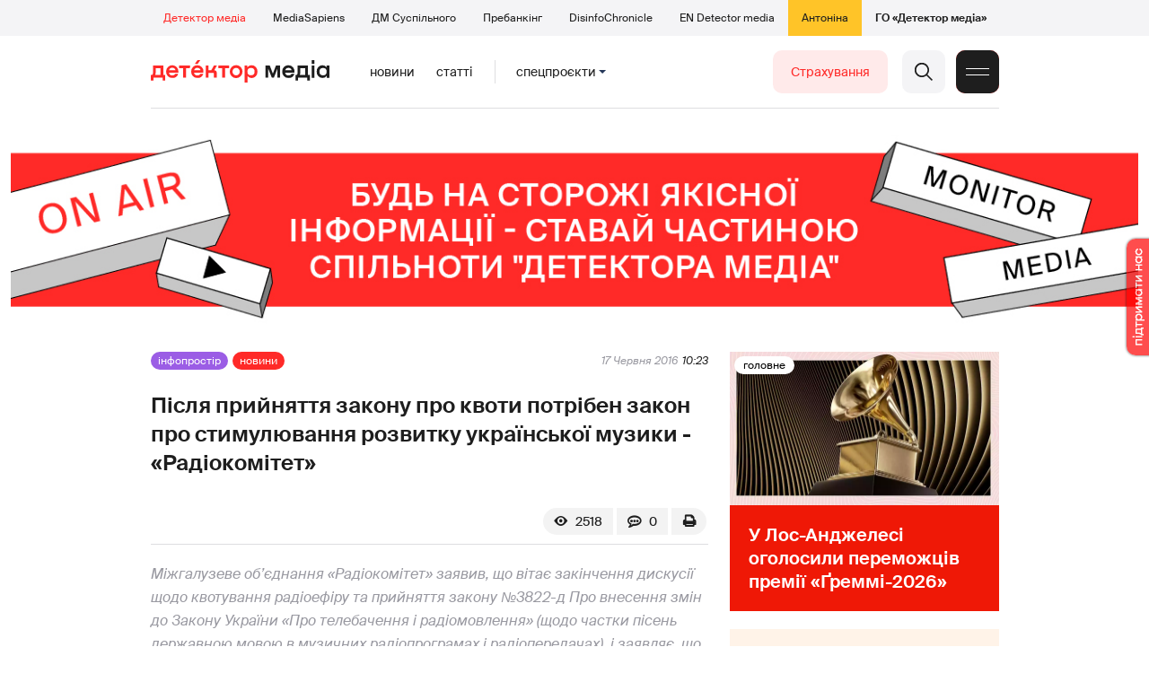

--- FILE ---
content_type: text/html; charset=utf-8
request_url: https://detector.media/infospace/article/116113/2016-06-17-pislya-pryynyattya-zakonu-pro-kvoty-potriben-zakon-pro-stymulyuvannya-rozvytku-ukrainskoi-muzyky-radiokomitet/
body_size: 20413
content:
<!DOCTYPE html>
<html lang="uk">
<head>
<meta http-equiv="Content-Type" content="text/html;charset=UTF-8" />

<base href="https://detector.media/">
<link type="image/x-icon" href="/content/2/image/favicon.ico" rel="shortcut icon" />

<link rel="canonical" href="https://detector.media/infospace/article/116113/2016-06-17-pislya-pryynyattya-zakonu-pro-kvoty-potriben-zakon-pro-stymulyuvannya-rozvytku-ukrainskoi-muzyky-radiokomitet/" />


<meta name="viewport" content="width=device-width, initial-scale=1, user-scalable=yes">
        
<title>Після прийняття закону про квоти потрібен закон про стимулювання розвитку української музики - &laquo;Радіокомітет&raquo; - Детектор медіа.</title>
            
<meta name="description" content="Міжгалузеве об&rsquo;єднання &laquo;Радіокомітет&raquo; заявив, що вітає закінчення дискусії щодо квотування радіоефіру та прийняття закону №3822-д Про внесення змін до Закону України &laquo;Про телебачення і радіомовлення&raquo; (щодо частки пісень державною мовою в музичних радіопрограмах і радіопередачах), і заявляє, що успішне провадження квот на пісні українською мовою залежить від подальших кроків влади.">
            
<meta name="keywords" content="Радіокомітет,радіо,квоти,законодавство про ТБ і РМ,законодавство,Детектор медіа,СМ,ДМ">
<meta name="news_keywords" content="Радіокомітет,радіо,квоти,законодавство про ТБ і РМ,законодавство,Детектор медіа,СМ,ДМ" />

            
<meta name="robots" content="max-image-preview:standard">
<meta name="image" content="https://detector.media/doc/images/news/archive/2016/116113/ArticleImage_116113.jpg?t=1466180815">
<link rel="image_src" href="https://detector.media/doc/images/news/archive/2016/116113/ArticleImage_116113.jpg?t=1466180815">

<meta name="Author" content="detector.media" />
            
<meta property="fb:app_id" content="1996377033719321"/>

<meta property="og:locale" content="uk_UA" />
<meta property="og:title" content="Після прийняття закону про квоти потрібен закон про стимулювання розвитку української музики - &laquo;Радіокомітет&raquo;"/>
<meta property="og:type" content="article"/>
<meta property="og:url" content="https://detector.media/infospace/article/116113/2016-06-17-pislya-pryynyattya-zakonu-pro-kvoty-potriben-zakon-pro-stymulyuvannya-rozvytku-ukrainskoi-muzyky-radiokomitet/"/>
<meta property="og:site_name" content="detector.media"/>
<meta property="og:description" content="Міжгалузеве об&rsquo;єднання &laquo;Радіокомітет&raquo; заявив, що вітає закінчення дискусії щодо квотування радіоефіру та прийняття закону №3822-д Про внесення змін до Закону України &laquo;Про телебачення і радіомовлення&raquo; (щодо частки пісень державною мовою в музичних радіопрограмах і радіопередачах), і заявляє, що успішне провадження квот на пісні українською мовою залежить від подальших кроків влади."/>
<meta property="og:updated_time" content="2016-06-17T19:26:55+03:00" />
<meta property="og:image:width" content="585"/>
<meta property="og:image:height" content="329"/>
<meta property="og:image" content="https://detector.media/doc/images/news/archive/2016/116113/ArticleImage_116113.jpg?t=1466180815" />
<meta property="og:image:alt" content="Після прийняття закону про квоти потрібен закон про стимулювання розвитку української музики - &laquo;Радіокомітет&raquo;"/>
<link rel="apple-touch-icon" href="/content/2/image/apple-touch-icon.png">

<meta property="article:section" content="Новини" />
<meta property="article:published_time" content="2016-06-17T10:23:00+03:00" />
<meta property="article:author" content="detector.media">
<meta property="article:tag" content="Радіокомітет,радіо,квоти,законодавство про ТБ і РМ,законодавство,Детектор медіа,СМ,ДМ" />
<meta property="article:modified_time" content="2016-06-17T19:26:55+03:00" />

<meta name="twitter:card" content="summary">
<meta name="twitter:creator" content="creator">
<meta name="twitter:site" content="@DetectorMedia">
<meta name="twitter:url" content="https://detector.media/infospace/article/116113/2016-06-17-pislya-pryynyattya-zakonu-pro-kvoty-potriben-zakon-pro-stymulyuvannya-rozvytku-ukrainskoi-muzyky-radiokomitet/" />
<meta name="twitter:description" content="Міжгалузеве об&rsquo;єднання &laquo;Радіокомітет&raquo; заявив, що вітає закінчення дискусії щодо квотування радіоефіру та прийняття закону №3822-д Про внесення змін до Закону України &laquo;Про телебачення і радіомовлення&raquo; (щодо частки пісень державною мовою в музичних радіопрограмах і радіопередачах), і заявляє, що успішне провадження квот на пісні українською мовою залежить від подальших кроків влади." />
<meta name="twitter:title" content="Після прийняття закону про квоти потрібен закон про стимулювання розвитку української музики - &laquo;Радіокомітет&raquo;" />
<meta name="twitter:image" content="https://detector.media/doc/images/news/archive/2016/116113/ArticleImage_116113.jpg?t=1466180815" />
<meta name="twitter:image:src" content="https://detector.media/doc/images/news/archive/2016/116113/ArticleImage_116113.jpg?t=1466180815">




<script type="application/ld+json">
{
    "@context": "https://schema.org",
    "@type": "NewsArticle",
    "headline": "Після прийняття закону про квоти потрібен закон про стимулювання розвитку української музики - &laquo;Радіокомітет&raquo;",
    "name": "Після прийняття закону про квоти потрібен закон про стимулювання розвитку української музики - &laquo;Радіокомітет&raquo;",
    "url": "https://detector.media/infospace/article/116113/2016-06-17-pislya-pryynyattya-zakonu-pro-kvoty-potriben-zakon-pro-stymulyuvannya-rozvytku-ukrainskoi-muzyky-radiokomitet/",
    "datePublished": "2016-06-17T10:23:00+03:00",
    "dateModified": "2016-06-17T19:26:55+03:00",
    "description": "Міжгалузеве об&rsquo;єднання &laquo;Радіокомітет&raquo; заявив, що вітає закінчення дискусії щодо квотування радіоефіру та прийняття закону №3822-д Про внесення змін до Закону України &laquo;Про телебачення і радіомовлення&raquo; (щодо частки пісень державною мовою в музичних радіопрограмах і радіопередачах), і заявляє, що успішне провадження квот на пісні українською мовою залежить від подальших кроків влади.",
    "mainEntityOfPage": {
        "@type":"WebPage",
        "@id":"https://detector.media/infospace/article/116113/2016-06-17-pislya-pryynyattya-zakonu-pro-kvoty-potriben-zakon-pro-stymulyuvannya-rozvytku-ukrainskoi-muzyky-radiokomitet/"
    },
    "author": {
    "@type": "Organization",
    "name": "detector.media"
    },
    "image": {
        "@type": "ImageObject",
        "url": "https://detector.media/doc/images/news/archive/2016/116113/ArticleImage_116113.jpg?t=1466180815",
        "width": 585,
        "height": 329
    },
    "publisher": {
        "@type": "Organization",
        "name": "Детектор медіа",
        "logo": {
            "@type": "ImageObject",
            "url": "https://detector.media/content/2/image/logo_sq.jpg",
            "width": 1400,
            "height": 1400
        }
    }
    
}
</script><link rel="stylesheet" property="stylesheet" type="text/css" href="/content/2/css/style.css?v=285" >
<link rel="stylesheet" property="stylesheet" type="text/css" href="/content/2/css/style.9x.css?v=100" />
<link rel="stylesheet" property="stylesheet" type="text/css" href="/content/2/css/style.7x.css?v=100" />
<link rel="stylesheet" property="stylesheet" type="text/css" href="/content/2/css/style.3x.css?v=101" />

<link rel="stylesheet" property="stylesheet" type="text/css" href="/modules/md_scrollpage/md.scrollpage.css?v=6" />
<link rel="stylesheet" property="stylesheet" type="text/css" href="/modules/archive/class.archive.css?v=6" />
<link rel="stylesheet" property="stylesheet" type="text/css" href="/modules/md_vote/md.vote.css?v=6" />
<link rel="stylesheet" property="stylesheet" type="text/css" media="all" href="/modules/md_photobank/md.photobank.css?v=6"/>
<link rel="stylesheet" property="stylesheet" type="text/css" media="all" href="/modules/md_filebase/md.filebase.css?v=6"/>

<script src="/modules/md_photobank/md.photobank.js"></script>
<script src="/scripts/scripts.js?v=14"></script>


<link rel="stylesheet" property="stylesheet" type="text/css" href="/content/2/css/brendering.css?v=7" /><link type="application/rss+xml" title="Після прийняття закону про квоти потрібен закон про стимулювання розвитку української музики - &laquo;Радіокомітет&raquo; - Детектор медіа." href="https://detector.media/rss/" rel="alternate" />
<style>
.mdb_bs11 {
    display: block;
    position: fixed;
    right: -15px;
    top: 37%;
    padding: 0;
    margin: 0;
    width: auto;
    float: right;
    text-align: center;
    z-index: 2000;
}
.mdb_bs11 img,
.mdb_bs11 a{
    border: 0;
    display: block;
    margin: 0;
    padding: 0;
}
.mdb_bs11 img {
    box-shadow: 0px 0px 3px #000;
    text-decoration: none;
    border: 0;
    opacity: 0.7;
    padding: 0;
    margin: 0;
    border-radius: 10px 0px 0 10px;
    background: transparent;
    transition: all 0.1s ease 0s;
}
.mdb_bs11 img:hover,
.mdb_bs11 img:active{
    opacity: 1;
    transition: all 0.1s ease 0s;
}
</style></head><body id="body" class=" art_bmt_0"><div class="banner_brend"></div><div class="dm_brend"><div class="menu_4"><div class="sitemenu_title siteid_443 sitetype_S sitelimit_0 sitelevel_1 site_mset site_mset_443"><div class="sitemenu_link"><a href="/page/podsites/">Проєкти</a><div class="sitepodmenu_1"><div class="sitemenu_title siteid_444 sitetype_R sitelimit_0 sitelevel_0 site_mset site_mset_444"><div class="sitemenu_link"><a href="/">Детектор медіа</a></div></div><div class="sitemenu_title siteid_281 sitetype_R sitelimit_1 sitelevel_0 "><div class="sitemenu_link"><a href="https://ms.detector.media/">MediaSapiens</a></div></div><div class="sitemenu_title siteid_445 sitetype_R sitelimit_2 sitelevel_0 "><div class="sitemenu_link"><a href="https://stv.detector.media">ДМ Суспільного</a></div></div><div class="sitemenu_title siteid_484 sitetype_R sitelimit_3 sitelevel_0 "><div class="sitemenu_link"><a href="https://prebunkingwithgoogle.detector.media">Пребанкінг</a></div></div><div class="sitemenu_title siteid_473 sitetype_R sitelimit_4 sitelevel_0 "><div class="sitemenu_link"><a href="https://desinfo.detector.media/">DisinfoChronicle</a></div></div><div class="sitemenu_title siteid_478 sitetype_R sitelimit_5 sitelevel_0 "><div class="sitemenu_link"><a href="https://en.detector.media/">EN Detector media</a></div></div><div class="sitemenu_title siteid_483 sitetype_R sitelimit_6 sitelevel_0 "><div class="sitemenu_link"><a href="https://antonina.detector.media/">Антоніна</a></div></div><div class="sitemenu_title siteid_409 sitetype_R sitelimit_7 sitelevel_0 "><div class="sitemenu_link"><a href="https://go.detector.media">ГО «Детектор медіа»</a></div></div></div></div></div></div><div class="siteSubMenu" id="siteSubMenu"><div class="submenu_blk_2"><div class="siteHeadLogo"><a href="/"></a></div><div class="submenu_blk"><div class="submenu_title subid_452 subtype_E sublimit_0 sublevel_1 "><div class="submenu_link"><a href="https://detector.media/type/1/">Новини</a><div class="subpodmenu_1"></div></div></div><div class="submenu_title subid_453 subtype_E sublimit_1 sublevel_1 "><div class="submenu_link"><a href="https://detector.media/type/4/">Статті</a><div class="subpodmenu_1"></div></div></div><div class="submenu_title subid_454 subtype_E sublimit_2 sublevel_1 "><div class="submenu_link"><a href="/category/kritika/">Критика</a><div class="subpodmenu_1"></div></div></div><div class="submenu_title subid_455 subtype_E sublimit_3 sublevel_1 "><div class="submenu_link"><a href="/category/monitoring/">Моніторинг</a><div class="subpodmenu_1"></div></div></div><div class="submenu_title subid_456 subtype_E sublimit_4 sublevel_1 "><div class="submenu_link"><a href="/category/rinok/">Ринок</a><div class="subpodmenu_1"></div></div></div><div class="submenu_title subid_457 subtype_E sublimit_5 sublevel_1 "><div class="submenu_link"><a href="/category/podcasts/">Подкасти</a><div class="subpodmenu_1"></div></div></div><div class="submenu_title subid_458 subtype_E sublimit_6 sublevel_1 sub_mset sub_mset_458"><div class="submenu_link"><a href="/category/infospace/">Інфопростір</a><div class="subpodmenu_1"></div></div></div></div><div class="spcmenu_blkTitle">Cпецпроєкти<div class="spcmenuBtnOn" onclick="rplClass('body','top_search_hide','top_search_view');rplClass('body','menu_hide','menu_show');rplClass('body','spcm_show','spcm_hide');"></div><div class="spcmenuBtnOff" onclick="rplClass('body','spcm_hide','spcm_show');"></div></div><div class="clsBtnBlk"><div class="clsBtnOff" onclick="rplClass('body','top_search_hide','top_search_view');rplClass('body','spcm_hide','spcm_show');rplClass('body','menu_show','menu_hide');"></div><div class="clsBtnOn" onclick="rplClass('body','menu_hide','menu_show');"></div></div><div class="top_search_btn"><div class="top_search_h" onclick="rplClass('body','top_search_hide','top_search_view');"></div><div class="top_search_v" onclick="rplClass('body','spcm_hide','spcm_show');rplClass('body','menu_hide','menu_show');rplClass('body','top_search_view','top_search_hide');"></div></div><div class="btn_donate_r"><a href="https://docs.google.com/forms/d/e/1FAIpQLSeHNM6lsU8fnW0jD9Ns_BNToRx4dJbtwCwClXlWUs3FO7-OSQ/viewform" target="_blank">Страхування</a></div></div></div><div class="top_search" id="top_search"><div class="top_search_blk"><div class="submenu_blk_3"><form action="https://detector.media/search/" method="post"><div class="top_search_txt"><input type="text" name="search" value=" Пошук" onfocus="if(this.value==' Пошук')this.value='';" onblur="if(this.value=='')this.value=' Пошук';" aria-label="Search"></div><div class="top_search_btn"><input type="submit" value="f"></div></form><div class="top_search_sets"><a href="https://detector.media/search/" title="Розширений пошук">

        <svg width="20" height="20" viewBox="0 0 20 20" fill="none" xmlns="http://www.w3.org/2000/svg">
<path id="Vector" d="M0.702041 10.6982H9.64082C9.9551 11.992 11.1224 12.9553 12.5143 12.9553C13.9061 12.9553 15.0694 11.992 15.3878 10.6982H19.298C19.6857 10.6982 20 10.3839 20 9.99612C20 9.60836 19.6857 9.29816 19.298 9.29816H15.3878C15.0735 8.00428 13.9061 7.04102 12.5143 7.04102C11.1224 7.04102 9.95918 8.00428 9.64082 9.29816H0.702041C0.314286 9.29816 0 9.61244 0 9.99612C0.00408163 10.388 0.318367 10.6982 0.702041 10.6982ZM12.5143 8.4451C13.3714 8.4451 14.0694 9.14306 14.0694 10.0002C14.0694 10.8573 13.3714 11.5553 12.5143 11.5553C11.6571 11.5553 10.9551 10.8573 10.9551 10.0002C10.9551 9.14306 11.6531 8.4451 12.5143 8.4451Z"/>
<path id="Vector_2" d="M0.702041 17.4858H4.99184C5.30612 18.7796 6.47347 19.7429 7.86531 19.7429C9.25714 19.7429 10.4204 18.7796 10.7388 17.4858H19.298C19.6857 17.4858 20 17.1715 20 16.7878C20 16.4 19.6857 16.0858 19.298 16.0858H10.7388C10.4245 14.7919 9.25714 13.8286 7.86531 13.8286C6.47347 13.8286 5.3102 14.7919 4.99184 16.0858H0.702041C0.314286 16.0858 0 16.4 0 16.7878C0.00408163 17.1715 0.318367 17.4858 0.702041 17.4858ZM7.86531 15.2286C8.72245 15.2286 9.42041 15.9266 9.42041 16.7837C9.42041 17.6409 8.72245 18.3388 7.86531 18.3388C7.02041 18.3388 6.33061 17.6613 6.3102 16.8164C6.3102 16.8041 6.3102 16.7919 6.3102 16.7796C6.3102 16.7674 6.3102 16.7551 6.3102 16.7429C6.33061 15.9062 7.02041 15.2286 7.86531 15.2286Z"/>
<path id="Vector_3" d="M0.702041 3.91447H4.99184C5.30612 5.20834 6.47347 6.17161 7.86531 6.17161C9.25714 6.17161 10.4204 5.20834 10.7388 3.91447H19.298C19.6857 3.91447 20 3.60018 20 3.21243C20 2.82467 19.6857 2.51447 19.298 2.51447H10.7388C10.4245 1.22059 9.25714 0.257324 7.86531 0.257324C6.47347 0.257324 5.3102 1.22059 4.99184 2.51447H0.702041C0.314286 2.51447 0 2.82875 0 3.21243C0.00408163 3.60018 0.318367 3.91447 0.702041 3.91447ZM7.86531 1.65732C8.72245 1.65732 9.42041 2.35528 9.42041 3.21243C9.42041 4.06957 8.72245 4.76753 7.86531 4.76753C7.02041 4.76753 6.33061 4.08998 6.3102 3.24508C6.3102 3.23283 6.3102 3.22059 6.3102 3.20834C6.3102 3.1961 6.3102 3.18385 6.3102 3.17161C6.33061 2.33896 7.02041 1.65732 7.86531 1.65732Z"/>

</svg>

        </a></div></div></div></div><div class="spcmenu_blk"><div class="submenu_blk_3"><div class="spcmenu_listBlk"><div class="spcmenu_title spcmenu_limit_1  "><a href="/tag/39162/">Моніторинг ютубу</a></div><div class="spcmenu_title spcmenu_limit_2  "><a href="/tag/1717/">моніторинг інформполітики</a></div><div class="spcmenu_title spcmenu_limit_3  "><a href="/tag/31666/">Аналіз соціальних мереж</a></div><div class="spcmenu_title spcmenu_limit_4  "><a href="/tag/4815/">Детектор телерейтингів</a></div><div class="spcmenu_title spcmenu_limit_5 spcmenu_end "><a href="/tag/2348/">дослідження ДМ</a></div></div></div><div class="submenu_blk_3"><div class="spcmenu2_listBlk"><div class="spcmenu2_title spcmenu2_limit_1  "><a href="/tag/39052/">Війна сенсів</a></div><div class="spcmenu2_title spcmenu2_limit_2  "><a href="/tag/432/">саморегулювання ЗМІ</a></div><div class="spcmenu2_title spcmenu2_limit_3  "><a href="/tag/30796/">Партнерські проєкти</a></div><div class="spcmenu2_title spcmenu2_limit_4  "><a href="/tag/38303/">Історії релокованих медіа</a></div><div class="spcmenu2_title spcmenu2_limit_5  "><a href="/tag/30694/">Медіатренди від професіоналів</a></div><div class="spcmenu2_title spcmenu2_limit_6  "><a href="/tag/29364/">Ньюспалм</a></div><div class="spcmenu2_title spcmenu2_limit_7  "><a href="/tag/30052/">Медіачек</a></div><div class="spcmenu2_title spcmenu2_limit_8  "><a href="/tag/2322/">Детектор маніпуляцій</a></div><div class="spcmenu2_title spcmenu2_limit_9  "><a href="/tag/29365/">Спойлер</a></div><div class="spcmenu2_title spcmenu2_limit_10  "><a href="/tag/1923/">моніторинг розслідувань</a></div><div class="spcmenu2_title spcmenu2_limit_11  "><a href="/tag/36052/">Щоденник Docudays UA</a></div><div class="spcmenu2_title spcmenu2_limit_12  "><a href="/tag/30650/">Правда і вимисел про коронавірус</a></div><div class="spcmenu2_title spcmenu2_limit_13  "><a href="/tag/32908/">Післявоєнна реконструкція</a></div><div class="spcmenu2_title spcmenu2_limit_14  "><a href="/tag/32380/">Журналісти, які стали військовими</a></div><div class="spcmenu2_title spcmenu2_limit_15  "><a href="/tag/32382/">Історія ГО Детектор медіа</a></div><div class="spcmenu2_title spcmenu2_limit_16  "><a href="/tag/30558/">Медіакритика з Ярославом Зубченком</a></div><div class="spcmenu2_title spcmenu2_limit_17  "><a href="/tag/31890/">Дошка ганьби</a></div><div class="spcmenu2_title spcmenu2_limit_18  "><a href="/tag/30660/">Коронавірус: моніторинг медіа</a></div><div class="spcmenu2_title spcmenu2_limit_19  "><a href="/tag/31699/">Антипремія ДМ</a></div><div class="spcmenu2_title spcmenu2_limit_20 spcmenu2_end "><a href="/tag/30699/">Журналістика незалежної України. Із перших уст</a></div><div class="global_blklink"><a href="/module/specprojects/">всі спецроєкти</a></div></div></div></div><div class="siteTopMenu" id="siteTopMenu"><div class="topmenu_blk"></div></div><div class="up_menu_blk"><div class="btn_donate_r"><a href="https://donate.detector.media" target="_blank">Пiдтримати нас</a></div><div class="btn_donate_r"><a href="https://docs.google.com/forms/d/e/1FAIpQLSeHNM6lsU8fnW0jD9Ns_BNToRx4dJbtwCwClXlWUs3FO7-OSQ/viewform" target="_blank">Страхування журналістів</a></div><div class="lining"><div class="up_menu_3 up_menu"><div class="up_menu_ttl">Проєкти ГО «Детектор медіа»</div><div class="sitemenu_title siteid_443 sitetype_S sitelimit_0 sitelevel_1 site_mset site_mset_443"><div class="sitemenu_link"><a href="/page/podsites/">Проєкти</a><div class="sitepodmenu_1"><div class="sitemenu_title siteid_444 sitetype_R sitelimit_0 sitelevel_0 site_mset site_mset_444"><div class="sitemenu_link"><a href="/">Детектор медіа</a></div></div><div class="sitemenu_title siteid_281 sitetype_R sitelimit_1 sitelevel_0 "><div class="sitemenu_link"><a href="https://ms.detector.media/">MediaSapiens</a></div></div><div class="sitemenu_title siteid_445 sitetype_R sitelimit_2 sitelevel_0 "><div class="sitemenu_link"><a href="https://stv.detector.media">ДМ Суспільного</a></div></div><div class="sitemenu_title siteid_446 sitetype_R sitelimit_3 sitelevel_0 "><div class="sitemenu_link"><a href="https://zz.detector.media">ЗМІ для змін</a></div></div><div class="sitemenu_title siteid_484 sitetype_R sitelimit_4 sitelevel_0 "><div class="sitemenu_link"><a href="https://prebunkingwithgoogle.detector.media">Пребанкінг</a></div></div><div class="sitemenu_title siteid_350 sitetype_E sitelimit_5 sitelevel_0 "><div class="sitemenu_link"><a href="http://mediadriver.online">Медіадрайвер</a></div></div><div class="sitemenu_title siteid_295 sitetype_S sitelimit_6 sitelevel_0 "><div class="sitemenu_link"><a href="/page/newsboard/">NewsBoard</a></div></div><div class="sitemenu_title siteid_473 sitetype_R sitelimit_7 sitelevel_0 "><div class="sitemenu_link"><a href="https://desinfo.detector.media/">DisinfoChronicle</a></div></div><div class="sitemenu_title siteid_279 sitetype_R sitelimit_8 sitelevel_0 "><div class="sitemenu_link"><a href="https://video.detector.media">Відеотека</a></div></div><div class="sitemenu_title siteid_297 sitetype_E sitelimit_9 sitelevel_0 "><div class="sitemenu_link"><a href="https://vybory.detector.media">Вибори та ЗМІ</a></div></div><div class="sitemenu_title siteid_478 sitetype_R sitelimit_10 sitelevel_0 "><div class="sitemenu_link"><a href="https://en.detector.media/">EN Detector media</a></div></div><div class="sitemenu_title siteid_483 sitetype_R sitelimit_11 sitelevel_0 "><div class="sitemenu_link"><a href="https://antonina.detector.media/">Антоніна</a></div></div><div class="sitemenu_title siteid_409 sitetype_R sitelimit_12 sitelevel_0 "><div class="sitemenu_link"><a href="https://go.detector.media">ГО «Детектор медіа»</a></div></div><div class="sitemenu_title siteid_485 sitetype_R sitelimit_13 sitelevel_0 "><div class="sitemenu_link"><a href="/tag/29364/">Ньюспалм</a></div></div><div class="sitemenu_title siteid_486 sitetype_R sitelimit_14 sitelevel_0 "><div class="sitemenu_link"><a href="/category/mediumy/">Медіуми</a></div></div></div></div></div></div><div class="up_menu_2 up_menu"><div class="submenu_title subid_447 subtype_S sublimit_0 sublevel_1 sub_mset sub_mset_447"><div class="submenu_link"><a href="/page/menutypes/">Типи матеріалів</a><div class="subpodmenu_1"><div class="submenu_title subid_305 subtype_R sublimit_0 sublevel_0 sub_mset sub_mset_305"><div class="submenu_link"><a href="/type/1/">Новини</a></div></div><div class="submenu_title subid_306 subtype_R sublimit_1 sublevel_0 "><div class="submenu_link"><a href="/type/4/">Статті</a></div></div><div class="submenu_title subid_307 subtype_R sublimit_2 sublevel_0 "><div class="submenu_link"><a href="/type/5/">Інтерв'ю</a></div></div><div class="submenu_title subid_309 subtype_R sublimit_3 sublevel_0 "><div class="submenu_link"><a href="/type/7/">Опитування</a></div></div><div class="submenu_title subid_308 subtype_R sublimit_4 sublevel_0 "><div class="submenu_link"><a href="/type/2/">Анонси</a></div></div><div class="submenu_title subid_317 subtype_R sublimit_5 sublevel_0 "><div class="submenu_link"><a href="/type/11/">Мультимедіа</a></div></div><div class="submenu_title subid_465 subtype_R sublimit_6 sublevel_0 "><div class="submenu_link"><a href="/type/16/">Блоги</a></div></div><div class="submenu_title subid_323 subtype_R sublimit_7 sublevel_0 "><div class="submenu_link"><a href="/type/12/">Column</a></div></div><div class="submenu_title subid_468 subtype_R sublimit_8 sublevel_0 "><div class="submenu_link"><a href="/type/13/">Документи</a></div></div><div class="submenu_title subid_71 subtype_R sublimit_9 sublevel_0 "><div class="submenu_link"><a href="/type/14/">Дайджест</a></div></div></div></div></div><div class="submenu_title subid_448 subtype_A sublimit_1 sublevel_1 sub_mset sub_mset_448"><div class="submenu_link"><a href="/category/rubryky/">Рубрики</a><div class="subpodmenu_1"><div class="submenu_title subid_9 subtype_A sublimit_0 sublevel_0 "><div class="submenu_link"><a href="/category/kritika/">Критика</a></div></div><div class="submenu_title subid_8 subtype_A sublimit_1 sublevel_0 "><div class="submenu_link"><a href="/category/monitoring/">Моніторинг</a></div></div><div class="submenu_title subid_300 subtype_A sublimit_2 sublevel_0 "><div class="submenu_link"><a href="/category/rinok/">Ринок</a></div></div><div class="submenu_title subid_320 subtype_A sublimit_3 sublevel_0 sub_mset sub_mset_320"><div class="submenu_link"><a href="/category/infospace/">Інфопростір</a></div></div><div class="submenu_title subid_319 subtype_A sublimit_4 sublevel_0 "><div class="submenu_link"><a href="/category/community/">Медіаспільнота</a></div></div><div class="submenu_title subid_318 subtype_A sublimit_5 sublevel_0 "><div class="submenu_link"><a href="/category/production/">Виробництво</a></div></div><div class="submenu_title subid_479 subtype_A sublimit_6 sublevel_0 "><div class="submenu_link"><a href="/category/podcasts/">Подкасти</a></div></div><div class="submenu_title subid_405 subtype_A sublimit_7 sublevel_0 "><div class="submenu_link"><a href="/category/khronika-dezinformatsii/">Хроніка російської пропаганди</a></div></div><div class="submenu_title subid_488 subtype_A sublimit_8 sublevel_0 "><div class="submenu_link"><a href="/category/tendery/">Тендери</a></div></div><div class="submenu_title subid_489 subtype_A sublimit_9 sublevel_0 "><div class="submenu_link"><a href="/category/mozhlyvosti-dlya-media/">Можливості для медіа</a></div></div><div class="submenu_title subid_321 subtype_A sublimit_10 sublevel_0 "><div class="submenu_link"><a href="/category/medialife/">Антоніна</a></div></div><div class="submenu_title subid_464 subtype_R sublimit_11 sublevel_0 "><div class="submenu_link"><a href="/tag/2348/">Дослідження ДМ</a></div></div><div class="submenu_title subid_476 subtype_A sublimit_12 sublevel_0 "><div class="submenu_link"><a href="/category/lysty-do-spilnoty-dm/">Листи до читачів ДМ</a></div></div><div class="submenu_title subid_490 subtype_R sublimit_13 sublevel_0 "><div class="submenu_link"><a href="/tag/39388/">Центр досліджень</a></div></div></div></div></div><div class="submenu_title subid_449 subtype_A sublimit_2 sublevel_1 "><div class="submenu_link"><a href="/category/menumore/">Більше</a><div class="subpodmenu_1"><div class="submenu_title subid_442 subtype_A sublimit_0 sublevel_0 "><div class="submenu_link"><a href="/category/jobs/">Вакансіі</a></div></div><div class="submenu_title subid_311 subtype_R sublimit_1 sublevel_0 "><div class="submenu_link"><a href="/authors/all/">Автори</a></div></div><div class="submenu_title subid_189 subtype_R sublimit_2 sublevel_0 "><div class="submenu_link"><a href="/tag/all/">Теги</a></div></div><div class="submenu_title subid_75 subtype_R sublimit_3 sublevel_0 "><div class="submenu_link"><a href="/archive/">Архiв</a></div></div><div class="submenu_title subid_137 subtype_E sublimit_4 sublevel_0 "><div class="submenu_link"><a href="https://chat.detector.media">Чат</a></div></div></div></div></div><div class="submenu_title subid_450 subtype_S sublimit_3 sublevel_1 "><div class="submenu_link"><a href="/page/menuabout/">Про нас</a><div class="subpodmenu_1"><div class="submenu_title subid_466 subtype_R sublimit_0 sublevel_0 "><div class="submenu_link"><a href="/page/podsites/">Дочірні проєкти</a></div></div><div class="submenu_title subid_346 subtype_R sublimit_1 sublevel_0 "><div class="submenu_link"><a href="https://go.detector.media/books/">Книги ДМ</a></div></div><div class="submenu_title subid_192 subtype_S sublimit_2 sublevel_0 "><div class="submenu_link"><a href="/page/advertprice/">Реклама</a></div></div><div class="submenu_title subid_73 subtype_S sublimit_3 sublevel_0 "><div class="submenu_link"><a href="/page/contacts/">Контакти</a></div></div><div class="submenu_title subid_469 subtype_E sublimit_4 sublevel_0 "><div class="submenu_link"><a href="https://donate.detector.media">Підтримати нас</a></div></div><div class="submenu_title subid_472 subtype_E sublimit_5 sublevel_0 "><div class="submenu_link"><a href="https://spilnota.detector.media">Спільнота ДМ</a></div></div></div></div></div><div class="submenu_title subid_451 subtype_S sublimit_4 sublevel_1 "><div class="submenu_link"><a href="/page/menuhelp/">Допомога</a><div class="subpodmenu_1"><div class="submenu_title subid_467 subtype_R sublimit_0 sublevel_0 "><div class="submenu_link"><a href="/module/feedback/">Написати нам</a></div></div></div></div></div></div><div class="up_menu_5 up_menu"><div class="up_menu_ttl">Спецпроєкти</div><div class="spcmenu_title spcmenu_limit_1  "><a href="/tag/39162/">Моніторинг ютубу</a></div><div class="spcmenu_title spcmenu_limit_2  "><a href="/tag/1717/">моніторинг інформполітики</a></div><div class="spcmenu_title spcmenu_limit_3  "><a href="/tag/31666/">Аналіз соціальних мереж</a></div><div class="spcmenu_title spcmenu_limit_4  "><a href="/tag/4815/">Детектор телерейтингів</a></div><div class="spcmenu_title spcmenu_limit_5 spcmenu_end "><a href="/tag/2348/">дослідження ДМ</a></div><div class="up_menu_link"><div class="global_blklink"><a href="/module/specprojects/">всі спецроєкти</a></div></div></div><div class="submenu_blk_3"><div class="infoSite"><div class="msb_form mch_black"><form action="https://media.us10.list-manage.com/subscribe?u=79b2b113adbd9409ad12bc8c2&id=21c0ea3a8e" method="post" name="mc-embedded-subscribe-form" class="mc-embedded-subscribe-form validate" target="_blank" novalidate="">
            <div class="mc_embed_signup_scroll">
            <div class="mch_txt"><input type="email" value="" name="EMAIL" class="mailchimp-text email" placeholder="Введіть ваш email" required=""></div>
            <div class="main_chimp msb_btn"><input class="mailchimp-button" type="submit" value="Підписатися" name="subscribe"></div>
            </div>
        </form></div><div class="sc_links"><a href="/rss/" class="rss_ico_dm ico_sc_btn">e</a><a href="https://t.me/detector_media" class="tm_ico_dm ico_sc_btn">y</a><a href="https://www.facebook.com/DetectorMedia/" class="fb_ico_dm ico_sc_btn">a</a><a href="https://twitter.com/DetectorMedia" class="tw_ico_dm ico_sc_btn">p</a><a href="https://www.instagram.com/detectormedia/" class="in_ico_dm ico_sc_btn">A</a></div></div></div></div></div><div class="content"><div class="content_in"><!--container--><div class="container"><div class="md_banner_zone mdb_t4 mdb_bs1 mdb_zs5"><style>
.mdb_bs1 .md_banner_link .md_banner_img {
    width: 1256px;
}
</style><a class="md_banner_link" href="/bclick.php?/1/" ><img class="md_banner_img" src="/php_uploads/modules/md_banner/2/1.jpg?t=1738264278" alt="" /></a></div><script src="/scripts/correction.js"></script><div class="art_tree show_3x"><div class="artCatBlk"><div class="catHome"><a href="/"></a></div><div class="catName">/</div><div class="catName"><a href="https://detector.media/category/infospace/">Інфопростір</a></div><div class="catName">/</div><div class="catName"><a href="https://detector.media/type/1/">Новини</a></div></div></div><div class="specpblk long_set_0 "><div class="specimg"><img src="/doc/images/news/archive/2016/116113/i75_ArticleImage_116113.jpg" alt="Після прийняття закону про квоти потрібен закон про стимулювання розвитку української музики - &laquo;Радіокомітет&raquo;"/></div><div class="specinfo"><div class="art_sets_blk"><div class="art_set_cat"><a href="https://detector.media/category/infospace/">Інфопростір</a></div><div class="art_set_type"><a href="https://detector.media/type/1/">Новини</a></div></div><div class="artTitleBlk"><h1>Після прийняття закону про квоти потрібен закон про стимулювання розвитку української музики - &laquo;Радіокомітет&raquo;</h1></div><div class="artDateBlk"><div class="artDate">17 Червня 2016</div></div><div class="art_cnt_blks"><div class="artPrintBLK"><a href="https://detector.media/print/116113/" target="_blank" rel="nofollow" alt="print"></a></div><div class="art_cnt_blk"><div onclick="scroll_to_show('artCommentBLK');"><div class="art_cnt_com">0</div></div></div><div class="artCountsBLK"><div class="artCounts">2518</div></div></div></div></div><div class="lining"><div class="article_page art_mtype_0 art_type_1 art_long_0  art_cat_320 art_cat_448 art_cat_2 art_cat_1   arttag_293 arttag_191 arttag_679 arttag_17 arttag_8" id="elem"><div class="right_dblLine"><div class="centerLine"><div class="artBlock" id="artBlock"><div class="art_sets_blk"><div class="art_set_cat"><a href="https://detector.media/category/infospace/">Інфопростір</a></div><div class="art_set_type"><a href="https://detector.media/type/1/">Новини</a></div><div class="artDateBlk"><div class="artDate">17 Червня 2016</div><div class="artTime">10:23</div></div></div><div class="artTitleBlk"><h1>Після прийняття закону про квоти потрібен закон про стимулювання розвитку української музики - &laquo;Радіокомітет&raquo;</h1></div><div class="art_cnt_blks"><div class="artPrintBLK"><a href="https://detector.media/print/116113/" target="_blank" rel="nofollow" alt="print"></a></div><div class="art_cnt_blk"><div onclick="scroll_to_show('artCommentBLK');"><div class="art_cnt_com">0</div></div></div><div class="artCountsBLK"><div class="artCounts">2518</div></div></div><div class="artContentBlk" id="artelem">
<script>
artelem.onclick = function(event) {
    if(event.target != "[object HTMLImageElement]"){

    //} else if(event.target.id == "art_full_alls"){
    } else if(event.target.id && event.target.id != "art_full_ind"){
        //alert ("ай-яай-яай");
    } else if(event.target=="[object HTMLImageElement]"){

        if(event.target.id != "art_full_ind"){
            document.getElementById("art_full_alls").src = event.target.src;
        } else {
            document.getElementById("art_full_alls").src = "/doc/images/news/archive/2016/116113/ArticleImage_116113.jpg";
        }
        show("artImgBlkFull");
    }
}
</script><div class="artSocSticky"><div class="artSocBLK"><a class="soc_fb" rel="nofollow" target="_blank" href="https://www.facebook.com/sharer.php?u=https%3A%2F%2Fdetector.media%2Finfospace%2Farticle%2F116113%2F2016-06-17-pislya-pryynyattya-zakonu-pro-kvoty-potriben-zakon-pro-stymulyuvannya-rozvytku-ukrainskoi-muzyky-radiokomitet%2F" title="Facebook"><img src="https://detector.media/modules/social/socialmg/top/facebook.png" alt="" /></a><a class="soc_tw" rel="nofollow" target="_blank" href="https://twitter.com/intent/tweet?url=https%3A%2F%2Fdetector.media%2Finfospace%2Farticle%2F116113%2F2016-06-17-pislya-pryynyattya-zakonu-pro-kvoty-potriben-zakon-pro-stymulyuvannya-rozvytku-ukrainskoi-muzyky-radiokomitet%2F&text=%D0%9F%D1%96%D1%81%D0%BB%D1%8F%20%D0%BF%D1%80%D0%B8%D0%B9%D0%BD%D1%8F%D1%82%D1%82%D1%8F%20%D0%B7%D0%B0%D0%BA%D0%BE%D0%BD%D1%83%20%D0%BF%D1%80%D0%BE%20%D0%BA%D0%B2%D0%BE%D1%82%D0%B8%20%D0%BF%D0%BE%D1%82%D1%80%D1%96%D0%B1%D0%B5%D0%BD%20%D0%B7%D0%B0%D0%BA%D0%BE%D0%BD%20%D0%BF%D1%80%D0%BE%20%D1%81%D1%82%D0%B8%D0%BC%D1%83%D0%BB%D1%8E%D0%B2%D0%B0%D0%BD%D0%BD%D1%8F%20%D1%80%D0%BE%D0%B7%D0%B2%D0%B8%D1%82%D0%BA%D1%83" title="Twitter"><img src="https://detector.media/modules/social/socialmg/top/twitter.png" alt="" /></a><div class="soc_link" onclick="navigator.clipboard.writeText('https://detector.media/infospace/article/116113/2016-06-17-pislya-pryynyattya-zakonu-pro-kvoty-potriben-zakon-pro-stymulyuvannya-rozvytku-ukrainskoi-muzyky-radiokomitet/');" title="Copy link"></div></div></div><div class="artLeadBlk">Міжгалузеве об&rsquo;єднання &laquo;Радіокомітет&raquo; заявив, що вітає закінчення дискусії щодо квотування радіоефіру та прийняття закону №3822-д Про внесення змін до Закону України &laquo;Про телебачення і радіомовлення&raquo; (щодо частки пісень державною мовою в музичних радіопрограмах і радіопередачах), і заявляє, що успішне провадження квот на пісні українською мовою залежить від подальших кроків влади.</div><div class="artSocBLK" id="artSocBLK"><a class="soc_fb" rel="nofollow" target="_blank" href="https://www.facebook.com/sharer.php?u=https%3A%2F%2Fdetector.media%2Finfospace%2Farticle%2F116113%2F2016-06-17-pislya-pryynyattya-zakonu-pro-kvoty-potriben-zakon-pro-stymulyuvannya-rozvytku-ukrainskoi-muzyky-radiokomitet%2F" title="Facebook"><img src="https://detector.media/modules/social/socialmg/top/facebook.png" alt="" /></a><a class="soc_tw" rel="nofollow" target="_blank" href="https://twitter.com/intent/tweet?url=https%3A%2F%2Fdetector.media%2Finfospace%2Farticle%2F116113%2F2016-06-17-pislya-pryynyattya-zakonu-pro-kvoty-potriben-zakon-pro-stymulyuvannya-rozvytku-ukrainskoi-muzyky-radiokomitet%2F&text=%D0%9F%D1%96%D1%81%D0%BB%D1%8F%20%D0%BF%D1%80%D0%B8%D0%B9%D0%BD%D1%8F%D1%82%D1%82%D1%8F%20%D0%B7%D0%B0%D0%BA%D0%BE%D0%BD%D1%83%20%D0%BF%D1%80%D0%BE%20%D0%BA%D0%B2%D0%BE%D1%82%D0%B8%20%D0%BF%D0%BE%D1%82%D1%80%D1%96%D0%B1%D0%B5%D0%BD%20%D0%B7%D0%B0%D0%BA%D0%BE%D0%BD%20%D0%BF%D1%80%D0%BE%20%D1%81%D1%82%D0%B8%D0%BC%D1%83%D0%BB%D1%8E%D0%B2%D0%B0%D0%BD%D0%BD%D1%8F%20%D1%80%D0%BE%D0%B7%D0%B2%D0%B8%D1%82%D0%BA%D1%83" title="Twitter"><img src="https://detector.media/modules/social/socialmg/top/twitter.png" alt="" /></a><div class="soc_link" onclick="navigator.clipboard.writeText('https://detector.media/infospace/article/116113/2016-06-17-pislya-pryynyattya-zakonu-pro-kvoty-potriben-zakon-pro-stymulyuvannya-rozvytku-ukrainskoi-muzyky-radiokomitet/');" title="Copy link"></div></div><div class="artSocLine"><div class="artImgBlkFull" id="artImgBlkFull" onclick="hide('artImgBlkFull');"><img src="/doc/images/news/archive/2016/116113/ArticleImage_116113.jpg" alt="Після прийняття закону про квоти потрібен закон про стимулювання розвитку української музики - &laquo;Радіокомітет&raquo;" id="art_full_alls"/></div><div class="artImgBlk"><img src="/doc/images/news/archive/2016/116113/i75_ArticleImage_116113.jpg" title="Після прийняття закону про квоти потрібен закон про стимулювання розвитку української музики - &laquo;Радіокомітет&raquo;" alt="Після прийняття закону про квоти потрібен закон про стимулювання розвитку української музики - &laquo;Радіокомітет&raquo;" id="art_full_ind"/></div></div><p>Про це повідомляє прес-служба «Радіокомітету».</p>
<p>Ухвалення законопроекту <a href="http://w1.c1.rada.gov.ua/pls/zweb2/webproc4_1?pf3511=59423">№3822-д </a> стало компромісом між бажаннями частини політиків та громадських діячів та реальними можливостями музичної та радіоіндустрії, який дозволить зберегти розмаїття радіоефіру, зазначає «Радіокомітет».</p>
<p><em>«В процесі підготовки доопрацьованого проекту радіомовники пішли на поступки та взяли на себе значні зобов’язання, виконання яких вимагатиме від радіостанцій надзвичайних зусиль та креативу</em><em>»,</em> - йдеться у заяві радійників.</p>
<p>Відповідно до закону, мінімальна частка пісень українською мовою має становити 35% загального обсягу пісень протягом доби та, зокрема, у проміжках часу від 7.00 до 14.00 і від 15.00 до 22.00. Також визначено три річний перехідний період, упродовж якого ця квота запроваджується поступово – 25%, 30% і 35%. Квота зменшена до 25% для радіокомпаній, які поширюють музичні твори, серед яких пісні офіційними мовами Європейського Союзу відповідно до умов ліцензії становлять не менше 60% загального обсягу пісень, поширених упродовж доби.</p>
<p><em>«Не дивлячись на всі виклики, пов’язані зі запровадження квот, члени «Радіокомітету» погодились підтримати вимоги доопрацьованого проекту, розуміючи важливість історичного моменту та відповідаючи на сучасні очікування суспільства. Цей крок, на наше глибоке переконання, є ще одним підтвердженням того, що українське радіо завжди дбало про національні інтереси та розвиток української культури</em><em>»,</em> - заявляє «Радіокомітет».</p>
<p>Міжгалузеве об’єднання радійників запевняє, що радіостанції, які є членами комітету, будуть робити все від них залежне для реалізації нового закону.</p>
<p><em>«Разом з тим, ми переконані, що його імплементація залежить не тільки від радіо, а й від того, наскільки держава, а саме парламент, віце-прем’єр з гуманітарних питань, міністр культури та інші державні органи, будуть послідовними та відповідальними за спільний результат»,</em> - зазначає «Радіокомітет».</p>
<p>Міжгалузе обєднання закликає посадовців невідкладно підготувати та в найкоротші терміни ухвалити закон про стимулювання розвитку української музики, який «створить належні економічні передумови для стрімкого зростання кількості якісної україномовної музики, без якої виконання квот буде складним та не дієвим».</p>
<p>За твердженням «Радіокомітету», збільшення кількості професійної, конкурентоздатної української пісні – це запорука ефективного квотування радіоефіру та результат продуктивної державної політики.</p>
<p>Нагадаємо, 16 червня Верховна Рада <a href="/infospace/article/116083/rada_uhvalila_kompromisniij_zakon_wodo_kvoti_pisen_ukrayinskoju_movoju_na_radio/">прийняла</a> за основу та в цілому  компромісний законопроект <a href="http://w1.c1.rada.gov.ua/pls/zweb2/webproc4_1?pf3511=59423">№3822-д </a>«Про внесення змін до Закону України "Про телебачення і радіомовлення" (щодо частки пісень державною мовою в музичних радіопрограмах і радіопередачах)», який напередодні підтримав Комітет Верховної Ради з питань свободи слова та інформаційної політики.</p>
<p>Ініціатори проекту: <strong>Вікторія Сюмар, Андрій Парубій, Ольга Червакова, Юрій Павленко, Владислав Севрюков, Олександр Абдуллін, Сергій  Висоцький, Олена Кондратюк, Богдан Онуфрик, Олександр Опанасенко, Олександр Сочка, Дмитро  Стеценко</strong>.</p>
<p>Потреба в підготовці законопроекту №3822-д виникла після того, як 2 червня Верховна Рада, не знайшовши достатньо голосів хоча б для одного з двох законопроектів, що мали запровадити квоти на пісні українською мовою в ефірі (№ 3822 і № 3822-1), <a href="/infospace/article/115671/parlament_vidpraviv_na_povtorne_pershe_chitannia_obidva_proekti_pro_kvoti_na_pisni_ukrayinskoju_movoju_v_efiri/">відправила</a> їх на повторне перше читання. Це змусило їхніх авторів сісти за стіл перемовин та в короткі терміни підготувати спільний документ.</p>
<p>Компромісний законопроект №3822-д, винесений на голосування сьогодні, 16 червня, пропонував:</p>
<p>- встановити 35-відсоткову квоту на пісні українською мовою для часових проміжків з 7:00 до 14:00 та з 15:00 до 22:00;</p>
<p>- виключити норми про квоту для телебачення – залишити тільки для радіо;</p>
<p>- квота вводиться поступово: протягом першого року – 25%, другого – 30%, третього – 35%;</p>
<p>- для радіостанцій, в яких ліцензією передбачено, що вони більше 60% продукту мовлять мовами ЄС, встановлюється пільгова квота на пісні українською мовою – 25%;</p>
<p>- квота на українську мову ведення ефіру – 60%;</p>
<p>- квота на мову ведення ефіру також вводиться поступово: протягом першого року – 50%, другого – 55%, третього – 60%;</p>
<p>- закон вступає в силу через чотири місяці з дати оприлюднення.</p><div class="md_banner_zone mdb_t2 mdb_bs6 mdb_zs16"><style>
.donateform {
    display: block;
    margin: 0 auto;
    margin-bottom: 20px;
    padding: 20px 20px 20px 20px;
    text-align: center;
    max-width: 320px;
    width: calc(100% - 40px);
    clear: left;
    background: #f9f9f9;
}
.donateform form,
.donateform__amount,
.donateform__send{
    display: block;
    margin: 0;
    padding: 0;
    border: 0;
    width: 100%;
    text-align: center;
}
.donateform__title,
.donateform__desc,
.donateform__title-2,
.donateform__desc-2{
    margin: 0px 0px 10px 0px;
    padding: 0px;
    text-align: center;
    width: 100%;
    font-size: 24px;
    font-weight: 700;
}
.donateform__title,
.donateform__desc{
    font-size: 15px;
    margin: 0px 0px 0px 0px;
    color: #585858;
}
.donateform__desc-2,
.donateform__amount{
    margin: 0px 0px 20px 0px;
}
.donateform__amount input,
.donateform__send input{
    display: inline-block;
    border: 0;
    padding: 0px 20px;
    max-width: calc(100% - 40px);
    margin: 0 auto;
    text-align: center;
    font-size: 24px;
    font-weight: 300;
    text-transform: uppercase;
    background: transparent;
    width: auto;
}
.donateform__send input{
    background: #1E1E1E;
    box-sizing: border-box;
    cursor: pointer;
    font-weight: 700;
    color: #fff;
    line-height: 60px;
}
.donateform__send input:hover{
    background: #ff2a28;
    color: #fff;
}
</style>

<div class="donateform">
<div class="donateform__title">LIKED THE ARTICLE?</div>
<div class="donateform__title-2">СПОДОБАЛАСЯ СТАТТЯ?</div>
<div class="donateform__desc">Help us do more for you!</div>
<div class="donateform__desc-2">Допоможіть нам зробити для вас більше!</div>

<form target="_blank" method="GET" action="https://donate.detector.media/">
<div class="donateform__amount">
<input type="number" name="amount" value="100" aria-label="amount"/>
</div>

<div class="donateform__send">
<input type="submit" value="₴ Підтримати" style=""/>
</div>

</form>
</div>






<style>
.black-button-dskl {
    display: inline-block;
    background: #fff;
    width: 150px;
    line-height: 38px;
    font-size: 17px;
    padding: 0;
    margin: 0;
    color: #000;
    text-decoration: none;
    box-shadow: 0px 0px 3px #000;
    border-radius: 3px;
}

.black-button-dskl:hover{
    background: #ff2a28;
    text-decoration: none;
    color: #fff;
    border-color: #ff2a28;
    cursor: pointer;
}
</style>



<div style="font-size: 14px;line-height: 20px;padding: 4%;background: #00b4f2;color: #fff;float:left;clear: left;width: 92%;">Команда «Детектора медіа» понад 20 років виконує роль watchdog'a українських медіа. Ми аналізуємо якість контенту і спонукаємо медіагравців дотримуватися професійних та етичних стандартів. Щоб інформація, яку отримуєте ви, була правдивою та повною. 
<br><br>
До 22-річчя з дня народження видання ми відновлюємо нашу Спільноту! Це коло активних людей, які хочуть та можуть фінансово підтримати наше видання, долучитися до генерування спільних ідей та отримувати більше ексклюзивної інформації про стан справ в українських медіа. 
<br><br>
Мабуть, ще ніколи якісна журналістика не була такою важливою, як сьогодні.


<div style="float:left; clear:left; width:100%;text-align:center;margin: 20px 0px 0px 0px;"><a href="/bclick.php?/6/" class="black-button-dskl" target="_blank">
Долучитись
</a></div>


</div></div></div><div class="artSourceBlk"><a href="/" target="_blank">«Детектор медіа»</a></div><div class="artSocBLK"><a class="soc_fb" rel="nofollow" target="_blank" href="https://www.facebook.com/sharer.php?u=https%3A%2F%2Fdetector.media%2Finfospace%2Farticle%2F116113%2F2016-06-17-pislya-pryynyattya-zakonu-pro-kvoty-potriben-zakon-pro-stymulyuvannya-rozvytku-ukrainskoi-muzyky-radiokomitet%2F" title="Facebook"><img src="https://detector.media/modules/social/socialmg/top/facebook.png" alt="" /></a><a class="soc_tw" rel="nofollow" target="_blank" href="https://twitter.com/intent/tweet?url=https%3A%2F%2Fdetector.media%2Finfospace%2Farticle%2F116113%2F2016-06-17-pislya-pryynyattya-zakonu-pro-kvoty-potriben-zakon-pro-stymulyuvannya-rozvytku-ukrainskoi-muzyky-radiokomitet%2F&text=%D0%9F%D1%96%D1%81%D0%BB%D1%8F%20%D0%BF%D1%80%D0%B8%D0%B9%D0%BD%D1%8F%D1%82%D1%82%D1%8F%20%D0%B7%D0%B0%D0%BA%D0%BE%D0%BD%D1%83%20%D0%BF%D1%80%D0%BE%20%D0%BA%D0%B2%D0%BE%D1%82%D0%B8%20%D0%BF%D0%BE%D1%82%D1%80%D1%96%D0%B1%D0%B5%D0%BD%20%D0%B7%D0%B0%D0%BA%D0%BE%D0%BD%20%D0%BF%D1%80%D0%BE%20%D1%81%D1%82%D0%B8%D0%BC%D1%83%D0%BB%D1%8E%D0%B2%D0%B0%D0%BD%D0%BD%D1%8F%20%D1%80%D0%BE%D0%B7%D0%B2%D0%B8%D1%82%D0%BA%D1%83" title="Twitter"><img src="https://detector.media/modules/social/socialmg/top/twitter.png" alt="" /></a><div class="soc_link" onclick="navigator.clipboard.writeText('https://detector.media/infospace/article/116113/2016-06-17-pislya-pryynyattya-zakonu-pro-kvoty-potriben-zakon-pro-stymulyuvannya-rozvytku-ukrainskoi-muzyky-radiokomitet/');" title="Copy link"></div></div><div class="artOtherBLK"><div class="artOtherInfo">* Знайшовши помилку, виділіть її та натисніть Ctrl+Enter.</div></div><div class="artOtherBLK"><div class="art_cnt_blks"><div class="artPrintBLK"><a href="https://detector.media/print/116113/" target="_blank" rel="nofollow" alt="print"></a></div><div class="art_cnt_blk"><div onclick="scroll_to_show('artCommentBLK');"><div class="art_cnt_com">0</div></div></div><div class="artCountsBLK"><div class="artCounts">2518</div></div></div></div><div class="art_tags"><div class="tags_title tags_limit_0">Теги: </div><div class="tags_title tags_limit_1  "><a href="/tag/293/">Радіокомітет</a></div><div class="tags_title tags_limit_2  "><a href="/tag/191/">радіо</a></div><div class="tags_title tags_limit_3  "><a href="/tag/679/">квоти</a></div><div class="tags_title tags_limit_4  "><a href="/tag/17/">законодавство про ТБ і РМ</a></div><div class="tags_title tags_limit_5  "><a href="/tag/8/">законодавство</a></div></div><div class="md_banner_zone mdb_t1 mdb_bs13 mdb_zs13"><a class="md_banner_link" href="/bclick.php?/13/" ><img class="md_banner_img" src="/php_uploads/modules/md_banner/2/13.jpg?t=1688642434" alt="" /></a></div></div></div><div class="right_line"><div class="line_bot"></div><div style="position: relative;width: 100%;float: left;"><div class="dopbanner_blk" ><div class="dopbanner_blkList"><div class="dopbanner_blkPost dopbanner_limit_1 dopbanner_end dopbanner_type_1 global_ptype_1 dopbanner_bStrong  global_atype_1"><a class="dopbanner_lihkFon" href="https://detector.media/infospace/article/247408/2026-02-02-u-los-andzhelesi-ogolosyly-peremozhtsiv-premii-gremmi-2026/"></a><div class="dopbanner_blkPostBigImg"><a href="https://detector.media/infospace/article/247408/2026-02-02-u-los-andzhelesi-ogolosyly-peremozhtsiv-premii-gremmi-2026/" ><img src="https://detector.media/doc/images/news/archive/2021/247408/i150_ArticleImage_247408.webp" title="" alt=""  width="1200" height="685" /></a></div><div class="dopbanner_blkPostTitle global_ptitle blkStrong"><a href="https://detector.media/infospace/article/247408/2026-02-02-u-los-andzhelesi-ogolosyly-peremozhtsiv-premii-gremmi-2026/" >У Лос-Анджелесі оголосили переможців премії &laquo;Ґреммі-2026&raquo;</a></div></div></div></div></div><div style="position: relative;width: 100%;float: left;"><div class="banner_blk" ><div class="banner_blkList"><div class="banner_blkPost banner_limit_1 banner_end banner_type_1 global_ptype_1  global_atype_12"><a class="banner_lihkFon" href="https://detector.media/rinok/article/247420/2026-02-02-yak-systemni-blekauty-zminyuyut-mediaspozhyvannya-y-upravlinnya-reklamnymy-kampaniyamy-v-ukraini/"></a><div class="banner_blkPostDate global_pdate"><span>9</span> <span>год.</span> <span>тому</span></div><div  class="banner_blkPostAuthor liman_1 global_authors lima_end"><div class="author">Максим Ливинець</div></div><div class="banner_source source global_psource">для «Детектора медіа»</div><div class="banner_blkPostTitle global_ptitle"><a href="https://detector.media/rinok/article/247420/2026-02-02-yak-systemni-blekauty-zminyuyut-mediaspozhyvannya-y-upravlinnya-reklamnymy-kampaniyamy-v-ukraini/" >Як системні блекаути змінюють медіаспоживання й управління рекламними кампаніями в Україні</a></div></div></div></div></div><div class="listnews_blk"><div class="listnews_blkTitle"><a href="https://detector.media/theme/116113/">Більше за темою</a></div><div class="listnews_blk" ><div class="listnews_blkList"><div class="listnews_blkPost listnews_limit_1 listnews_type_7 global_ptype_7  global_atype_1"><a class="listnews_lihkFon" href="https://detector.media/infospace/article/247425/2026-02-02-dariya-opryshko-doluchylasya-do-proiektu-prompt-zi-spryyannya-mediaplyuralizmu-ta-prozorosti-v-ukraini/"></a><div class="listnews_blkPostDate global_pdate"><span>02.02.2026</span> <span>20:49</span></div><div class="listnews_blkPostTitle global_ptitle"><a href="https://detector.media/infospace/article/247425/2026-02-02-dariya-opryshko-doluchylasya-do-proiektu-prompt-zi-spryyannya-mediaplyuralizmu-ta-prozorosti-v-ukraini/" >Дарія Опришко долучилася до проєкту PROMPT зі сприяння медіаплюралізму та прозорості в Україні</a></div></div><div class="listnews_blkPost listnews_limit_2 listnews_type_1 global_ptype_1 listnews_blkPostRdc global_prdc  global_atype_1"><a class="listnews_lihkFon" href="https://ms.detector.media/withoutsection/post/38912/2026-01-30-prezydent-pidpysav-zakon-pro-akademichnu-dobrochesnist/"></a><div class="listnews_blkPostDate global_pdate"><span>30.01.2026</span> <span>09:53</span></div><div class="listnews_blkPostTitle global_ptitle"><a href="https://ms.detector.media/withoutsection/post/38912/2026-01-30-prezydent-pidpysav-zakon-pro-akademichnu-dobrochesnist/" >Президент підписав закон про академічну доброчесність</a></div></div><div class="listnews_blkPost listnews_limit_3 listnews_type_1 global_ptype_1  global_atype_4"><a class="listnews_lihkFon" href="https://detector.media/infospace/article/247361/2026-01-30-proiekt-zakonu-pro-metsenatstvo-posylennya-pidtrymky-kultury-chy-sposib-pereklasty-vidpovidalnist/"></a><div class="listnews_blkPostDate global_pdate"><span>30.01.2026</span> <span>09:23</span></div><div class="listnews_blkPostTitle global_ptitle"><a href="https://detector.media/infospace/article/247361/2026-01-30-proiekt-zakonu-pro-metsenatstvo-posylennya-pidtrymky-kultury-chy-sposib-pereklasty-vidpovidalnist/" >Проєкт закону про меценатство: посилення підтримки культури чи спосіб перекласти відповідальність</a></div></div><div class="listnews_blkPost listnews_limit_4 listnews_type_1 global_ptype_1 listnews_bStrong  global_atype_1"><a class="listnews_lihkFon" href="https://detector.media/infospace/article/247188/2026-01-22-natsrada-vyznachyla-peremozhtsiv-u-chotyrokh-konkursakh-na-tsyfrove-ta-fm-movlennya/"></a><div class="listnews_blkPostDate global_pdate"><span>22.01.2026</span> <span>14:58</span></div><div class="listnews_blkPostTitle global_ptitle blkStrong"><a href="https://detector.media/infospace/article/247188/2026-01-22-natsrada-vyznachyla-peremozhtsiv-u-chotyrokh-konkursakh-na-tsyfrove-ta-fm-movlennya/" >Нацрада визначила переможців у чотирьох конкурсах на цифрове та FM-мовлення</a></div></div><div class="listnews_blkPost listnews_limit_5 listnews_end listnews_type_1 global_ptype_1 listnews_bStrong  global_atype_1"><a class="listnews_lihkFon" href="https://detector.media/infospace/article/247142/2026-01-20-zakon-pro-vidkrytist-zasidan-komitetiv-rady-dlya-zhurnalistiv-i-gromadskosti-nabuv-chynnosti/"></a><div class="listnews_blkPostDate global_pdate"><span>20.01.2026</span> <span>18:10</span></div><div class="listnews_blkPostTitle global_ptitle blkStrong"><a href="https://detector.media/infospace/article/247142/2026-01-20-zakon-pro-vidkrytist-zasidan-komitetiv-rady-dlya-zhurnalistiv-i-gromadskosti-nabuv-chynnosti/" >Закон про відкритість засідань комітетів Ради для журналістів і громадськості набув чинності</a></div></div></div></div><div class="listnews_blkLink  global_blklink"><a href="https://detector.media/theme/116113/">Все за темою</a></div></div></div></div><div class="line_bot"></div><div class="txb2_blk" ><div class="txb2_blkTitle">Читайте також</div><div class="txb2_blkList"><div class="txb2_blkPost txb2_limit_1 txb2_type_1 global_ptype_1 global_bcat_320 global_bpcat_448 global_atype_1"><a class="txb2_lihkFon" href="https://detector.media/infospace/article/139837/2018-08-02-khit-fm-radio-pyatnytsya-ta-lyuks-fm-zalyshayutsya-lideramy-ukrainskogo-radioefiru-doslidzhennya-kantar-tns/"></a><div class="txb2_blkPostCat global_pcat"><a href="/category/infospace/">Інфопростір</a></div><div class="txb2_blkPostType blkPostType global_ptype"><a href="https://detector.media/type/1/">Новини</a></div><div class="txb2_blkPostDate global_pdate"><span>02.08.2018</span> <span>12:41</span></div><div class="txb2_blkPostTitle global_ptitle"><a href="https://detector.media/infospace/article/139837/2018-08-02-khit-fm-radio-pyatnytsya-ta-lyuks-fm-zalyshayutsya-lideramy-ukrainskogo-radioefiru-doslidzhennya-kantar-tns/" >&laquo;Хіт FM&raquo;, &laquo;Радіо П&rsquo;ятниця&raquo; та &laquo;Люкс FM&raquo; залишаються лідерами українського радіоефіру &ndash; дослідження Кantar TNS</a></div><div class="txb2_source source global_psource">«Детектор медіа»</div><div class="txb2_blkPostCnt global_pcnt">4 141</div></div><div class="txb2_blkPost txb2_limit_2 txb2_type_1 global_ptype_1 global_bcat_300 global_bpcat_448 global_atype_12"><a class="txb2_lihkFon" href="https://detector.media/rinok/article/120699/2016-11-18-tak-prosto-abo-yak-prosto-radio-makhlyuie-z-kvotamy/"></a><div class="txb2_blkPostCat global_pcat"><a href="/category/rinok/">Ринок</a></div><div class="txb2_blkPostType blkPostType global_ptype"><a href="https://detector.media/type/12/">Column</a></div><div class="txb2_blkPostDate global_pdate"><span>18.11.2016</span> <span>17:30</span></div><div class="txb2_blkPostTitle global_ptitle"><a href="https://detector.media/rinok/article/120699/2016-11-18-tak-prosto-abo-yak-prosto-radio-makhlyuie-z-kvotamy/" >Так просто, або Як &laquo;Просто радіо&raquo; махлює з квотами</a></div><div  class="txb2_blkPostAuthor liman_1 global_authors lima_end"><div class="author">Мар&#039;яна Закусило</div></div><div class="txb2_source source global_psource">«Детектор медіа»</div><div class="txb2_blkPostCnt global_pcnt">9 022</div></div><div class="txb2_blkPost txb2_limit_3 txb2_type_1 global_ptype_1 global_bcat_320 global_bpcat_448 global_atype_1"><a class="txb2_lihkFon" href="https://detector.media/infospace/article/120405/2016-11-08-nabuv-chynnosti-zakon-pro-kvoty-na-ukrainski-pisni-ta-movu-na-radio/"></a><div class="txb2_blkPostCat global_pcat"><a href="/category/infospace/">Інфопростір</a></div><div class="txb2_blkPostType blkPostType global_ptype"><a href="https://detector.media/type/1/">Новини</a></div><div class="txb2_blkPostDate global_pdate"><span>08.11.2016</span> <span>12:52</span></div><div class="txb2_blkPostTitle global_ptitle"><a href="https://detector.media/infospace/article/120405/2016-11-08-nabuv-chynnosti-zakon-pro-kvoty-na-ukrainski-pisni-ta-movu-na-radio/" >Набув чинності закон про квоти на українські пісні та мову на радіо</a></div><div class="txb2_source source global_psource">«Детектор медіа»</div><div class="txb2_blkPostCnt global_pcnt">20 755</div></div><div class="txb2_blkPost txb2_limit_4 txb2_type_1 global_ptype_1 global_bcat_320 global_bpcat_448 global_atype_13"><a class="txb2_lihkFon" href="https://detector.media/infospace/article/120307/2016-11-04-rozyasnennya-natsrady-pro-novi-kvoty-ievropeyskogo-produktu-y-ukrainskykh-pisen-ta-yak-regulyator-ikh-kontrolyuvatyme/"></a><div class="txb2_blkPostCat global_pcat"><a href="/category/infospace/">Інфопростір</a></div><div class="txb2_blkPostType blkPostType global_ptype"><a href="https://detector.media/type/13/">Документи</a></div><div class="txb2_blkPostDate global_pdate"><span>04.11.2016</span> <span>14:10</span></div><div class="txb2_blkPostTitle global_ptitle"><a href="https://detector.media/infospace/article/120307/2016-11-04-rozyasnennya-natsrady-pro-novi-kvoty-ievropeyskogo-produktu-y-ukrainskykh-pisen-ta-yak-regulyator-ikh-kontrolyuvatyme/" >Роз&rsquo;яснення Нацради про нові квоти європейського продукту й українських пісень та як регулятор їх контролюватиме</a></div><div class="txb2_source source global_psource">«Детектор медіа»</div><div class="txb2_blkPostCnt global_pcnt">4 422</div></div><div class="txb2_blkPost txb2_limit_5 txb2_type_0 global_ptype_0 global_bcat_300 global_bpcat_448 global_atype_1"><a class="txb2_lihkFon" href="https://detector.media/rinok/article/120262/2016-11-03-natsrada-rozyasnyt-yak-vona-kontrolyuvatyme-vykonannya-novykh-kvot-na-ukrainski-pisni-ta-movu/"></a><div class="txb2_blkPostCat global_pcat"><a href="/category/rinok/">Ринок</a></div><div class="txb2_blkPostType blkPostType global_ptype"><a href="https://detector.media/type/1/">Новини</a></div><div class="txb2_blkPostDate global_pdate"><span>03.11.2016</span> <span>13:10</span></div><div class="txb2_blkPostTitle global_ptitle"><a href="https://detector.media/rinok/article/120262/2016-11-03-natsrada-rozyasnyt-yak-vona-kontrolyuvatyme-vykonannya-novykh-kvot-na-ukrainski-pisni-ta-movu/" >Нацрада роз&rsquo;яснить, як вона контролюватиме виконання нових квот на українські пісні та мову</a></div><div class="txb2_source source global_psource">«Детектор медіа»</div><div class="txb2_blkPostCnt global_pcnt">2 973</div></div><div class="txb2_blkPost txb2_limit_6 txb2_type_1 global_ptype_1 global_bcat_300 global_bpcat_448 global_atype_1"><a class="txb2_lihkFon" href="https://detector.media/rinok/article/119786/2016-10-18-radiogrupy-pidpysaly-memorandum-shchodo-vykonannya-novykh-kvot-ukrainskykh-pisen/"></a><div class="txb2_blkPostCat global_pcat"><a href="/category/rinok/">Ринок</a></div><div class="txb2_blkPostType blkPostType global_ptype"><a href="https://detector.media/type/1/">Новини</a></div><div class="txb2_blkPostDate global_pdate"><span>18.10.2016</span> <span>15:50</span></div><div class="txb2_blkPostTitle global_ptitle"><a href="https://detector.media/rinok/article/119786/2016-10-18-radiogrupy-pidpysaly-memorandum-shchodo-vykonannya-novykh-kvot-ukrainskykh-pisen/" >Радіогрупи підписали меморандум щодо виконання нових квот українських пісень</a></div><div class="txb2_source source global_psource">«Детектор медіа»</div><div class="txb2_blkPostCnt global_pcnt">8 115</div></div><div class="txb2_blkPost txb2_limit_7 txb2_type_0 global_ptype_0 global_bcat_300 global_bpcat_448 global_atype_1"><a class="txb2_lihkFon" href="https://detector.media/rinok/article/118402/2016-09-02-natsrada-uzghodyla-z-radiogrupamy-mekhanizmy-vykonannya-zakonu-pro-kvoty-ukrainskykh-pisen-na-radio/"></a><div class="txb2_blkPostCat global_pcat"><a href="/category/rinok/">Ринок</a></div><div class="txb2_blkPostType blkPostType global_ptype"><a href="https://detector.media/type/1/">Новини</a></div><div class="txb2_blkPostDate global_pdate"><span>02.09.2016</span> <span>18:29</span></div><div class="txb2_blkPostTitle global_ptitle"><a href="https://detector.media/rinok/article/118402/2016-09-02-natsrada-uzghodyla-z-radiogrupamy-mekhanizmy-vykonannya-zakonu-pro-kvoty-ukrainskykh-pisen-na-radio/" >Нацрада узгодила з радіогрупами механізми виконання закону про квоти українських пісень на радіо</a></div><div class="txb2_source source global_psource">«Детектор медіа»</div><div class="txb2_blkPostCnt global_pcnt">3 089</div></div><div class="txb2_blkPost txb2_limit_8 txb2_type_1 global_ptype_1 global_bcat_320 global_bpcat_448 global_atype_1"><a class="txb2_lihkFon" href="https://detector.media/infospace/article/118169/2016-08-26-kyrylenko-zayavlyaie-shcho-vprovadzhennya-kvot-na-radio-ukrainomovnogo-produktu-prokhodyt-bez-problem/"></a><div class="txb2_blkPostCat global_pcat"><a href="/category/infospace/">Інфопростір</a></div><div class="txb2_blkPostType blkPostType global_ptype"><a href="https://detector.media/type/1/">Новини</a></div><div class="txb2_blkPostDate global_pdate"><span>26.08.2016</span> <span>16:29</span></div><div class="txb2_blkPostTitle global_ptitle"><a href="https://detector.media/infospace/article/118169/2016-08-26-kyrylenko-zayavlyaie-shcho-vprovadzhennya-kvot-na-radio-ukrainomovnogo-produktu-prokhodyt-bez-problem/" >Кириленко заявляє, що впровадження квот на радіо україномовного продукту проходить без проблем</a></div><div class="txb2_source source global_psource">«Детектор медіа»</div><div class="txb2_blkPostCnt global_pcnt">1 680</div></div><div class="txb2_blkPost txb2_limit_9 txb2_type_1 global_ptype_1 global_bcat_320 global_bpcat_448 global_atype_1"><a class="txb2_lihkFon" href="https://detector.media/infospace/article/118053/2016-08-23-poroshenko-zvernuvsya-do-vlasnykiv-i-top-menedzheriv-telekanaliv/"></a><div class="txb2_blkPostCat global_pcat"><a href="/category/infospace/">Інфопростір</a></div><div class="txb2_blkPostType blkPostType global_ptype"><a href="https://detector.media/type/1/">Новини</a></div><div class="txb2_blkPostDate global_pdate"><span>23.08.2016</span> <span>09:11</span></div><div class="txb2_blkPostTitle global_ptitle"><a href="https://detector.media/infospace/article/118053/2016-08-23-poroshenko-zvernuvsya-do-vlasnykiv-i-top-menedzheriv-telekanaliv/" >Порошенко звернувся до власників і топ-менеджерів телеканалів</a></div><div class="txb2_source source global_psource">«Детектор медіа»</div><div class="txb2_blkPostCnt global_pcnt">5 090</div></div><div class="txb2_blkPost txb2_limit_10 txb2_type_1 global_ptype_1 global_bcat_320 global_bpcat_448 global_atype_1"><a class="txb2_lihkFon" href="https://detector.media/infospace/article/116594/2016-07-06-poroshenko-pidpysav-zakon-pro-kvoty-dlya-ukrainskykh-pisen-v-radioefirakh/"></a><div class="txb2_blkPostCat global_pcat"><a href="/category/infospace/">Інфопростір</a></div><div class="txb2_blkPostType blkPostType global_ptype"><a href="https://detector.media/type/1/">Новини</a></div><div class="txb2_blkPostDate global_pdate"><span>06.07.2016</span> <span>19:23</span></div><div class="txb2_blkPostTitle global_ptitle"><a href="https://detector.media/infospace/article/116594/2016-07-06-poroshenko-pidpysav-zakon-pro-kvoty-dlya-ukrainskykh-pisen-v-radioefirakh/" >Порошенко підписав закон про квоти для українських пісень в радіоефірах</a></div><div class="txb2_source source global_psource">«Детектор медіа»</div><div class="txb2_blkPostCnt global_pcnt">4 753</div></div><div class="txb2_blkPost txb2_limit_11 txb2_type_0 global_ptype_0 global_bcat_322 global_bpcat_448 global_atype_14"><a class="txb2_lihkFon" href="https://detector.media/withoutsection/article/116421/2016-07-01-kvoty-na-ukraynskye-pesny-reshenye-yazykovoy-problemy-yly-golovnaya-bol/"></a><div class="txb2_blkPostCat global_pcat"><a href="/category/withoutsection/">Інше</a></div><div class="txb2_blkPostType blkPostType global_ptype"><a href="https://detector.media/type/14/">Дайджест</a></div><div class="txb2_blkPostDate global_pdate"><span>01.07.2016</span> <span>10:59</span></div><div class="txb2_blkPostTitle global_ptitle"><a href="https://detector.media/withoutsection/article/116421/2016-07-01-kvoty-na-ukraynskye-pesny-reshenye-yazykovoy-problemy-yly-golovnaya-bol/" >Квоты на украинские песни: решение языковой проблемы или &laquo;головная боль&raquo;?</a></div><div class="txb2_source source global_psource">Татьяна Турликьян, «РБК-Украина»</div><div class="txb2_blkPostCnt global_pcnt">3 416</div></div><div class="txb2_blkPost txb2_limit_12 txb2_type_0 global_ptype_0 global_bcat_300 global_bpcat_448 global_atype_12"><a class="txb2_lihkFon" href="https://detector.media/rinok/article/116145/2016-06-18-yak-ukrainomovni-kvoty-vplynut-na-radiorynok/"></a><div class="txb2_blkPostCat global_pcat"><a href="/category/rinok/">Ринок</a></div><div class="txb2_blkPostType blkPostType global_ptype"><a href="https://detector.media/type/12/">Column</a></div><div class="txb2_blkPostDate global_pdate"><span>18.06.2016</span> <span>12:00</span></div><div class="txb2_blkPostTitle global_ptitle"><a href="https://detector.media/rinok/article/116145/2016-06-18-yak-ukrainomovni-kvoty-vplynut-na-radiorynok/" >Як україномовні квоти вплинуть на радіоринок</a></div><div  class="txb2_blkPostAuthor liman_1 global_authors lima_end"><div class="author">Катерина М&#039;ясникова</div></div><div class="txb2_blkPostCnt global_pcnt">4 409</div></div><div class="txb2_blkPost txb2_limit_13 txb2_type_0 global_ptype_0 txb2_bStrong global_bcat_320 global_bpcat_448 global_atype_1"><a class="txb2_lihkFon" href="https://detector.media/infospace/article/116083/2016-06-16-rada-ukhvalyla-kompromisnyy-zakon-shchodo-kvoty-pisen-ukrainskoyu-movoyu-na-radio/"></a><div class="txb2_blkPostCat global_pcat"><a href="/category/infospace/">Інфопростір</a></div><div class="txb2_blkPostType blkPostType global_ptype"><a href="https://detector.media/type/1/">Новини</a></div><div class="txb2_blkPostDate global_pdate"><span>16.06.2016</span> <span>11:17</span></div><div class="txb2_blkPostTitle global_ptitle blkStrong"><a href="https://detector.media/infospace/article/116083/2016-06-16-rada-ukhvalyla-kompromisnyy-zakon-shchodo-kvoty-pisen-ukrainskoyu-movoyu-na-radio/" >Рада ухвалила компромісний закон щодо квоти пісень українською мовою на радіо</a></div><div class="txb2_source source global_psource">«Детектор медіа»</div><div class="txb2_blkPostCnt global_pcnt">6 418</div></div><div class="txb2_blkPost txb2_limit_14 txb2_type_0 global_ptype_0 global_bcat_320 global_bpcat_448 global_atype_4"><a class="txb2_lihkFon" href="https://detector.media/infospace/article/116077/2016-06-16-yak-avtory-zakonoproektiv-pro-kvoty-na-pisni-ukrainskoyu-movoyu-shukaly-i-znayshly-kompromis/"></a><div class="txb2_blkPostCat global_pcat"><a href="/category/infospace/">Інфопростір</a></div><div class="txb2_blkPostType blkPostType global_ptype"><a href="https://detector.media/type/4/">Статті</a></div><div class="txb2_blkPostDate global_pdate"><span>16.06.2016</span> <span>03:58</span></div><div class="txb2_blkPostTitle global_ptitle"><a href="https://detector.media/infospace/article/116077/2016-06-16-yak-avtory-zakonoproektiv-pro-kvoty-na-pisni-ukrainskoyu-movoyu-shukaly-i-znayshly-kompromis/" >Як автори законопроектів про квоти на пісні українською мовою шукали і знайшли компроміс</a></div><div class="txb2_blkPostCnt global_pcnt">5 273</div></div><div class="txb2_blkPost txb2_limit_15 txb2_type_0 global_ptype_0 global_bcat_320 global_bpcat_448 global_atype_1"><a class="txb2_lihkFon" href="https://detector.media/infospace/article/115998/2016-06-14-radiostantsii-zayavyly-shcho-pidtrymuyut-rozumne-kvotuvannya-pisen-ukrainskoyu-movoyu/"></a><div class="txb2_blkPostCat global_pcat"><a href="/category/infospace/">Інфопростір</a></div><div class="txb2_blkPostType blkPostType global_ptype"><a href="https://detector.media/type/1/">Новини</a></div><div class="txb2_blkPostDate global_pdate"><span>14.06.2016</span> <span>10:34</span></div><div class="txb2_blkPostTitle global_ptitle"><a href="https://detector.media/infospace/article/115998/2016-06-14-radiostantsii-zayavyly-shcho-pidtrymuyut-rozumne-kvotuvannya-pisen-ukrainskoyu-movoyu/" >Радіостанції заявили, що підтримують &laquo;розумне квотування&raquo; пісень українською мовою</a></div><div class="txb2_source source global_psource">«Детектор медіа»</div><div class="txb2_blkPostCnt global_pcnt">2 266</div></div><div class="txb2_blkPost txb2_limit_16 txb2_type_0 global_ptype_0 global_bcat_300 global_bpcat_448 global_atype_1"><a class="txb2_lihkFon" href="https://detector.media/rinok/article/115868/2016-06-08-vidsich-vymagaie-kvotu-35-ukrainomovnykh-pisen-dlya-vsikh-radiostantsiy-i-vsikh-formativ/"></a><div class="txb2_blkPostCat global_pcat"><a href="/category/rinok/">Ринок</a></div><div class="txb2_blkPostType blkPostType global_ptype"><a href="https://detector.media/type/1/">Новини</a></div><div class="txb2_blkPostDate global_pdate"><span>08.06.2016</span> <span>19:09</span></div><div class="txb2_blkPostTitle global_ptitle"><a href="https://detector.media/rinok/article/115868/2016-06-08-vidsich-vymagaie-kvotu-35-ukrainomovnykh-pisen-dlya-vsikh-radiostantsiy-i-vsikh-formativ/" >&laquo;Відсіч&raquo; вимагає квоту 35% україномовних пісень для всіх радіостанцій і всіх форматів</a></div><div class="txb2_source source global_psource">«Детектор медіа»</div><div class="txb2_blkPostCnt global_pcnt">3 015</div></div><div class="txb2_blkPost txb2_limit_17 txb2_end txb2_type_0 global_ptype_0 global_bcat_322 global_bpcat_448 global_atype_14"><a class="txb2_lihkFon" href="https://detector.media/withoutsection/article/115853/2016-06-08-pro-ukrainomovni-kvoty-na-muzyku-v-efiri/"></a><div class="txb2_blkPostCat global_pcat"><a href="/category/withoutsection/">Інше</a></div><div class="txb2_blkPostType blkPostType global_ptype"><a href="https://detector.media/type/14/">Дайджест</a></div><div class="txb2_blkPostDate global_pdate"><span>08.06.2016</span> <span>15:27</span></div><div class="txb2_blkPostTitle global_ptitle"><a href="https://detector.media/withoutsection/article/115853/2016-06-08-pro-ukrainomovni-kvoty-na-muzyku-v-efiri/" >Про україномовні квоти на музику в ефірі</a></div><div class="txb2_source source global_psource">Юрій Крайняк, Espreso.tv</div><div class="txb2_blkPostCnt global_pcnt">3 767</div></div></div></div><div class="artCommentBLK" id="artCommentBLK"><div class="artCommentTitle">Коментарі</div><div class="artCommentCount">0</div><div class="com_FBlk"><a name="com_comments" class="com_comments"></a><div class="com_FStatusBlk"></div><form action="/infospace/article/116113/2016-06-17-pislya-pryynyattya-zakonu-pro-kvoty-potriben-zakon-pro-stymulyuvannya-rozvytku-ukrainskoi-muzyky-radiokomitet/#com_comments" method="post"><input type="hidden" name="comPid" value="116113"><div class="com_FCpchImg"><div id="cpchrefr" onclick="document.getElementById('art_ccb1').src='/include/capcha1.php?brgb=ffffff'">оновити</div></div><div class="com_FCpchImg"><img src="/include/capcha1.php?brgb=ffffff" alt="" id="art_ccb1"></div><div class="com_FCpchBlk">Код:</div><div class="com_FCpchFild"><input type="text" name="comCapcha" value="" placeholder="Введіть код"></div><div class="com_FNameBlk">Ім&#039;я:</div><div class="com_FNameFild"><input type="text" name="comName" value=""  placeholder="Введіть ваше ім&#039;я"></div><div class="com_FTextBlk">Текст:</div><div class="com_FTextFild"><textarea name="comText" placeholder="Залишити коментар..."></textarea></div><div class="com_FBtnFild"><input type="submit" name="comBtn" value="Коментувати"></div></form></div></div><div class="bn_donate"><div class="bn_donate_1"><div class="bn_donate_1_1">Долучайтеся до Спільноти «Детектора медіа»!</div><div class="bn_donate_1_2">Ми прагнемо об’єднати тих, хто вміє критично мислити та прагне змінювати український медіапростір на краще. Разом ми сильніші!</div><a href="https://spilnota.detector.media" class="black-button" target="_blank">Спільнота ДМ</a></div><div class="bn_donate_2"><img src="/content/2/image/fon_donate.jpg" alt="" /></div></div></div></div></div><!--container--></div></div><div class="footerBlk"><div id="footer"><div class="infoSite"><div class="msb_form mch_black"><form action="https://media.us10.list-manage.com/subscribe?u=79b2b113adbd9409ad12bc8c2&id=21c0ea3a8e" method="post" name="mc-embedded-subscribe-form" class="mc-embedded-subscribe-form validate" target="_blank" novalidate="">
            <div class="mc_embed_signup_scroll">
            <div class="mch_txt"><input type="email" value="" name="EMAIL" class="mailchimp-text email" placeholder="Введіть ваш email" required=""></div>
            <div class="main_chimp msb_btn"><input class="mailchimp-button" type="submit" value="Підписатися" name="subscribe"></div>
            </div>
        </form></div><div class="sc_links"><a href="/rss/" class="rss_ico_dm ico_sc_btn">e</a><a href="https://t.me/detector_media" class="tm_ico_dm ico_sc_btn">y</a><a href="https://www.facebook.com/DetectorMedia/" class="fb_ico_dm ico_sc_btn">a</a><a href="https://twitter.com/DetectorMedia" class="tw_ico_dm ico_sc_btn">p</a><a href="https://www.instagram.com/detectormedia/" class="in_ico_dm ico_sc_btn">A</a></div></div><div class="infoSite"><div class="foot_menu"><div class="footmenu_title footid_443 foottype_S footlimit_0 footlevel_1 foot_mset foot_mset_443"><div class="footmenu_link"><a href="/page/podsites/">Проєкти</a><div class="footpodmenu_1"><div class="footmenu_title footid_444 foottype_R footlimit_0 footlevel_0 foot_mset foot_mset_444"><div class="footmenu_link"><a href="/">Детектор медіа</a></div></div><div class="footmenu_title footid_281 foottype_R footlimit_1 footlevel_0 "><div class="footmenu_link"><a href="https://ms.detector.media/">MediaSapiens</a></div></div><div class="footmenu_title footid_445 foottype_R footlimit_2 footlevel_0 "><div class="footmenu_link"><a href="https://stv.detector.media">ДМ Суспільного</a></div></div><div class="footmenu_title footid_446 foottype_R footlimit_3 footlevel_0 "><div class="footmenu_link"><a href="https://zz.detector.media">ЗМІ для змін</a></div></div><div class="footmenu_title footid_484 foottype_R footlimit_4 footlevel_0 "><div class="footmenu_link"><a href="https://prebunkingwithgoogle.detector.media">Пребанкінг</a></div></div><div class="footmenu_title footid_350 foottype_E footlimit_5 footlevel_0 "><div class="footmenu_link"><a href="http://mediadriver.online">Медіадрайвер</a></div></div><div class="footmenu_title footid_295 foottype_S footlimit_6 footlevel_0 "><div class="footmenu_link"><a href="/page/newsboard/">NewsBoard</a></div></div><div class="footmenu_title footid_473 foottype_R footlimit_7 footlevel_0 "><div class="footmenu_link"><a href="https://desinfo.detector.media/">DisinfoChronicle</a></div></div><div class="footmenu_title footid_279 foottype_R footlimit_8 footlevel_0 "><div class="footmenu_link"><a href="https://video.detector.media">Відеотека</a></div></div><div class="footmenu_title footid_297 foottype_E footlimit_9 footlevel_0 "><div class="footmenu_link"><a href="https://vybory.detector.media">Вибори та ЗМІ</a></div></div><div class="footmenu_title footid_478 foottype_R footlimit_10 footlevel_0 "><div class="footmenu_link"><a href="https://en.detector.media/">EN Detector media</a></div></div><div class="footmenu_title footid_483 foottype_R footlimit_11 footlevel_0 "><div class="footmenu_link"><a href="https://antonina.detector.media/">Антоніна</a></div></div><div class="footmenu_title footid_409 foottype_R footlimit_12 footlevel_0 "><div class="footmenu_link"><a href="https://go.detector.media">ГО «Детектор медіа»</a></div></div><div class="footmenu_title footid_485 foottype_R footlimit_13 footlevel_0 "><div class="footmenu_link"><a href="/tag/29364/">Ньюспалм</a></div></div><div class="footmenu_title footid_486 foottype_R footlimit_14 footlevel_0 "><div class="footmenu_link"><a href="/category/mediumy/">Медіуми</a></div></div></div></div></div><div class="footmenu_title footid_450 foottype_S footlimit_1 footlevel_1 "><div class="footmenu_link"><a href="/page/menuabout/">Про нас</a><div class="footpodmenu_1"><div class="footmenu_title footid_316 foottype_S footlimit_0 footlevel_0 "><div class="footmenu_link"><a href="/page/editionpolicy/">Редакційна політика</a></div></div><div class="footmenu_title footid_412 foottype_S footlimit_1 footlevel_0 "><div class="footmenu_link"><a href="/page/confidentiality/">Політика конфіденційності</a></div></div><div class="footmenu_title footid_346 foottype_R footlimit_2 footlevel_0 "><div class="footmenu_link"><a href="https://go.detector.media/books/">Книги ДМ</a></div></div><div class="footmenu_title footid_192 foottype_S footlimit_3 footlevel_0 "><div class="footmenu_link"><a href="/page/advertprice/">Реклама</a></div></div><div class="footmenu_title footid_73 foottype_S footlimit_4 footlevel_0 "><div class="footmenu_link"><a href="/page/contacts/">Контакти</a></div></div><div class="footmenu_title footid_469 foottype_E footlimit_5 footlevel_0 "><div class="footmenu_link"><a href="https://donate.detector.media">Підтримати нас</a></div></div><div class="footmenu_title footid_472 foottype_E footlimit_6 footlevel_0 "><div class="footmenu_link"><a href="https://spilnota.detector.media">Спільнота ДМ</a></div></div><div class="footmenu_title footid_72 foottype_E footlimit_7 footlevel_0 "><div class="footmenu_link"><a href="https://media.us10.list-manage.com/subscribe?u=79b2b113adbd9409ad12bc8c2&amp;id=21c0ea3a8e">Розсилка ДМ</a></div></div><div class="footmenu_title footid_477 foottype_E footlimit_8 footlevel_0 "><div class="footmenu_link"><a href="/archive/?">Архів</a></div></div></div></div></div><div class="footmenu_title footid_459 foottype_S footlimit_2 footlevel_1 "><div class="footmenu_link"><a href="/page/soclink/">Соцмережі</a><div class="footpodmenu_1"><div class="footmenu_title footid_460 foottype_E footlimit_0 footlevel_0 "><div class="footmenu_link"><a href="https://www.facebook.com/DetectorMedia/">facebook</a></div></div><div class="footmenu_title footid_461 foottype_E footlimit_1 footlevel_0 "><div class="footmenu_link"><a href="https://twitter.com/DetectorMedia">twitter</a></div></div><div class="footmenu_title footid_462 foottype_E footlimit_2 footlevel_0 "><div class="footmenu_link"><a href="https://t.me/detector_media">Телеграм</a></div></div><div class="footmenu_title footid_463 foottype_E footlimit_3 footlevel_0 "><div class="footmenu_link"><a href="https://www.instagram.com/detectormedia/">Інстаграм</a></div></div></div></div></div></div><div class="btn_donate"><a href="https://donate.detector.media" target="_blank">Пiдтримати нас</a></div></div><div class="infoSite"><div class="infologo"><div class="infologotxt"><div class="siteFootLogo"><a href="/"></a></div><div class="info_text">Інтернет-видання «Детектор медіа» — watchdog українських ЗМІ<br />Шеф-редакторка — Наталія Лигачова</div><div class="info_text">У разі передруку і цитування обов&#039;язково в першому абзаці давати посилання й гіперпосилання на «Детектор медіа».</div><div class="info_mail"><a href="mailto:info@detector.media">info@detector.media</a></div><div class="info_link"><a href="https://go.detector.media">2026 ГО «Детектор медіа»</a></div></div><div class="infologotxt2">Відповідальність за достовірність фактів, цитат, власних назв та інших відомостей несуть автори публікацій, а рекламної інформації — рекламодавці. Редакція може не поділяти думок авторів, а також відмовляти в публікації без пояснення причини. Редакція залишає за собою право редагувати матеріали без погодження з авторами. Винагорода виплачується лише за замовлені редакцією публікації. Матеріали з позначками "Реклама", "Партнерський проект" публікуються на правах реклами.</div></div></div><div class="parthners"><div class="parthner_blk"><div class="parthner_cnt"><div class="partnerGet"><a href="https://www.facebook.com/chulkov.it/"></a><div class="partnerName">2009 &mdash; 2026 Dev.<br>Andrey U. Chulkov</div><div class="partnerLine"></div><img src="/doc/i/2015/settings.png" alt="Develop"/></div><ul><li><a href="https://www.mediasupport.org/" target="_blank" ><img src="php_uploads/images/partnerlogos/ims.png" alt=""></a></li><li><a href="https://european-union.europa.eu" target="_blank" ><img src="php_uploads/images/partnerlogos/normal-reproduction-low-resolution.jpg" alt=""></a></li></ul>
<div class="mdb_bs11"><a class="md_banner_link" target="_blank" href="/bclick.php?/11/"><img class="md_banner_img" src="/php_uploads/modules/md_banner/2/11.jpg" alt=""></a></div>








<div style="width:100%;float:left;clear: left;text-align: center;margin: 30px 0px 30px 0px;">





<!-- Start GA -->
<!-- Global site tag (gtag.js) - Google Analytics -->
<script async src="https://www.googletagmanager.com/gtag/js?id=UA-73539942-1"></script>
<script>
  window.dataLayer = window.dataLayer || [];
  function gtag(){dataLayer.push(arguments);}
  gtag('js', new Date());

  gtag('config', 'G-HZSDD8D005');
  gtag('config', 'G-724V8YFF1B');
</script>
<!-- End GA -->



















<a href="//www.dmca.com/Protection/Status.aspx?ID=ca3c6ec8-cb34-4e58-bc96-139796e59290" title="DMCA.com Protection Status" class="dmca-badge"><img style="height: 31px;width: auto;" src ="https://images.dmca.com/Badges/dmca_protected_6_120.png?ID=ca3c6ec8-cb34-4e58-bc96-139796e59290" alt="DMCA.com Protection Status" /></a><script src="https://images.dmca.com/Badges/DMCABadgeHelper.min.js"></script>
<a href="https://detector.media/page/newscheck/" target="_blank"><img style="height: 31px;width: auto;border:0;" src="php_uploads/images/partnerlogos/fullfact_logo.jpg" alt=""></a>





<!-- I.UA counter --><a href="https://catalog.i.ua/stat/201273/" target="_blank" onclick="this.href='https://catalog.i.ua/stat/201273/';" title="Rated by I.UA">
<script type="text/javascript"><!--
iS='http'+(window.location.protocol=='https:'?'s':'')+
'://r.i.ua/s?u201273&p122&n'+Math.random();
iD=document;if(!iD.cookie)iD.cookie="b=b; path=/";if(iD.cookie)iS+='&c1';
iS+='&d'+(screen.colorDepth?screen.colorDepth:screen.pixelDepth)
+"&w"+screen.width+'&h'+screen.height;
iT=iR=iD.referrer.replace(iP=/^[a-z]*:\/\//,'');iH=window.location.href.replace(iP,'');
((iI=iT.indexOf('/'))!=-1)?(iT=iT.substring(0,iI)):(iI=iT.length);
if(iT!=iH.substring(0,iI))iS+='&f'+escape(iR);
iS+='&r'+escape(iH);
iD.write('<img alt="counter" src="'+iS+'" border="0" width="88" height="31" />');
//--></script></a><!-- End of I.UA counter -->














<!-- Facebook Pixel Code -->
<script>
!function(f,b,e,v,n,t,s)
{if(f.fbq)return;n=f.fbq=function(){n.callMethod?
n.callMethod.apply(n,arguments):n.queue.push(arguments)};
if(!f._fbq)f._fbq=n;n.push=n;n.loaded=!0;n.version='2.0';
n.queue=[];t=b.createElement(e);t.async=!0;
t.src=v;s=b.getElementsByTagName(e)[0];
s.parentNode.insertBefore(t,s)}(window,document,'script',
'https://connect.facebook.net/en_US/fbevents.js');
 fbq('init', '394857594785121'); 
fbq('track', 'PageView');
</script>
<noscript>
 <img height="1" width="1" 
src="https://www.facebook.com/tr?id=394857594785121&ev=PageView
&noscript=1"/>
</noscript>
<!-- End Facebook Pixel Code -->











</div>



<div style="background: url('/content/2/image/zgraya.png') no-repeat 0 18px transparent; position: absolute;bottom: 0px;right: 0;margin: 0;padding: 12px 0px 12px 30px;width: 100px;font-size: 10px;line-height: 14px;color: #999999;">Design 2021 ver 1.00<br />By ZGRYAY</div>



<script>
      (function(d){
         var s = d.createElement("script");
         /* uncomment the following line to override default position*/
         s.setAttribute("data-position", 5);
         /* uncomment the following line to override default size (values: small, large)*/
         /* s.setAttribute("data-size", "large");*/
         /* uncomment the following line to override default language (e.g., fr, de, es, he, nl, etc.)*/
         /* s.setAttribute("data-language", "null");*/
         /* uncomment the following line to override color set via widget (e.g., #053f67)*/
         /* s.setAttribute("data-color", "#2d68ff");*/
         /* uncomment the following line to override type set via widget (1=person, 2=chair, 3=eye, 4=text)*/
         /* s.setAttribute("data-type", "1");*/
         /* s.setAttribute("data-statement_text:", "Our Accessibility Statement");*/
         /* s.setAttribute("data-statement_url", "http://www.example.com/accessibility";*/
         /* uncomment the following line to override support on mobile devices*/
         /* s.setAttribute("data-mobile", true);*/
         /* uncomment the following line to set custom trigger action for accessibility menu*/
         /* s.setAttribute("data-trigger", "triggerId")*/
         s.setAttribute("data-account", "RlRoP2rnju");
         s.setAttribute("src", "https://cdn.userway.org/widget.js");
         (d.body || d.head).appendChild(s);})(document)
 </script>
<noscript>
Please ensure Javascript is enabled for purposes of 
<a href="https://userway.org">website accessibility</a>
</noscript></div></div></div></div></div></div><!--brendering div end-->


<div id="upDown" class="upDown" onclick="scrolSlow(40);">
    <div></div>
</div>

<div class="msg_cooky_blk" id="msg_cooky_blk"><div class="cooky_txt">Використовуючи наш сайт ви даєте нам згоду на використання файлів cookie на вашому пристрої.</div><div class="cooky_btn" onclick="set_dcooky('msg_cooky');hide('msg_cooky_blk');">Даю згоду</div></div></body></html>

--- FILE ---
content_type: image/svg+xml
request_url: https://detector.media/content/2/image/logo.svg
body_size: 2130
content:
<svg xmlns="http://www.w3.org/2000/svg" viewBox="0 0 89.48 11.03"><path d="M6.22,7.32h1v2.74H5.91V8.64H1.33v1.42H0V7.32H.14c.38,0,.87,0,.94-1,0-.58,0-2.47,0-3.64H6.22Zm-1.37,0V4H2.45c0,.78,0,1.64-.05,2.18a4.87,4.87,0,0,1-.19,1.13Z" style="fill:#ff2a28"/><path d="M13.78,6.13H9.07a1.66,1.66,0,0,0,1.69,1.4,1.61,1.61,0,0,0,1.5-.77h1.43a2.92,2.92,0,0,1-2.95,2,3,3,0,0,1-3.1-3.14,3.09,3.09,0,1,1,6.14.47ZM9.1,5h3.26a1.61,1.61,0,0,0-1.65-1.22A1.57,1.57,0,0,0,9.1,5Z" style="fill:#ff2a28"/><path d="M19.59,4h-2V8.64H16.19V4h-2V2.67h5.44Z" style="fill:#ff2a28"/><path d="M26.35,6.13H21.64a1.65,1.65,0,0,0,1.69,1.4,1.61,1.61,0,0,0,1.5-.77h1.42a2.9,2.9,0,0,1-2.95,2,3,3,0,0,1-3.09-3.14A3,3,0,0,1,23.3,2.51,3.07,3.07,0,0,1,26.35,6.13ZM21.66,5h3.26a1.7,1.7,0,0,0-3.26,0ZM24.8,0,23.46,1.82H22.08L23.37,0Z" style="fill:#ff2a28"/><path d="M31.76,5A1.29,1.29,0,0,1,33,6.44v2.2H31.63V6.76a.48.48,0,0,0-.54-.51H28.87V8.64H27.49v-6h1.38V5h1.4l1.34-2.34H33.1Z" style="fill:#ff2a28"/><path d="M39.2,4h-2V8.64H35.79V4h-2V2.67H39.2Z" style="fill:#ff2a28"/><path d="M39.54,5.65a3.2,3.2,0,0,1,6.4,0,3.2,3.2,0,0,1-6.4,0Zm5,0a1.74,1.74,0,0,0-1.79-1.82,1.76,1.76,0,0,0-1.84,1.82,1.77,1.77,0,0,0,1.84,1.82A1.75,1.75,0,0,0,44.56,5.66Z" style="fill:#ff2a28"/><path d="M53.41,5.66A2.91,2.91,0,0,1,50.47,8.8a2.39,2.39,0,0,1-2-1h-.06V11H47V2.67h1.36V3.5h.06a2.49,2.49,0,0,1,2-1A2.92,2.92,0,0,1,53.41,5.66ZM52,5.65a1.81,1.81,0,1,0-3.62,0,1.81,1.81,0,1,0,3.62,0Z" style="fill:#ff2a28"/><path d="M64.81,8.64H63.43V4.22L61.65,8.64h-1L58.83,4.2V8.64H57.46v-6h2.13l1.56,4,1.56-4h2.1Z" style="fill:#1e1e1e"/><path d="M72,6.13H67.29A1.67,1.67,0,0,0,69,7.53a1.61,1.61,0,0,0,1.5-.77h1.42a2.9,2.9,0,0,1-3,2,3,3,0,0,1-3.09-3.14A3,3,0,0,1,69,2.51,3.07,3.07,0,0,1,72,6.13ZM67.32,5h3.26a1.7,1.7,0,0,0-3.26,0Z" style="fill:#1e1e1e"/><path d="M78.7,7.32h1v2.74H78.39V8.64H73.81v1.42H72.48V7.32h.14c.38,0,.87,0,.94-1,0-.58,0-2.47,0-3.64H78.7Zm-1.37,0V4h-2.4c0,.78,0,1.64-.05,2.18a4.87,4.87,0,0,1-.19,1.13Z" style="fill:#1e1e1e"/><path d="M82,0V1.82H80.65V0Zm0,2.67v6H80.65v-6Z" style="fill:#1e1e1e"/><path d="M88.11,2.67h1.37v6H88.11V7.77h-.06a2.33,2.33,0,0,1-2,1,2.91,2.91,0,0,1-2.94-3.14A2.92,2.92,0,0,1,86,2.51a2.42,2.42,0,0,1,2,1h.06Zm0,3a1.81,1.81,0,1,0-3.62,0,1.81,1.81,0,1,0,3.62,0Z" style="fill:#1e1e1e"/></svg>